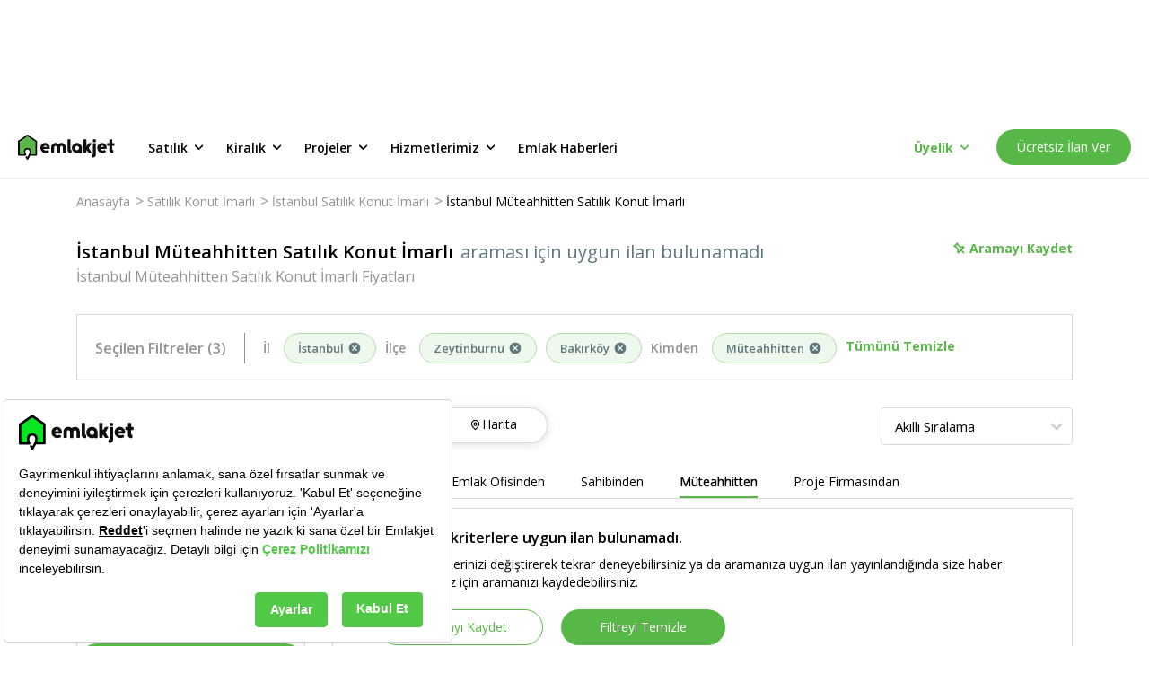

--- FILE ---
content_type: text/html; charset=utf-8
request_url: https://www.google.com/recaptcha/api2/aframe
body_size: 184
content:
<!DOCTYPE HTML><html><head><meta http-equiv="content-type" content="text/html; charset=UTF-8"></head><body><script nonce="2t5HPLVMh8SsBQw7iw0EQg">/** Anti-fraud and anti-abuse applications only. See google.com/recaptcha */ try{var clients={'sodar':'https://pagead2.googlesyndication.com/pagead/sodar?'};window.addEventListener("message",function(a){try{if(a.source===window.parent){var b=JSON.parse(a.data);var c=clients[b['id']];if(c){var d=document.createElement('img');d.src=c+b['params']+'&rc='+(localStorage.getItem("rc::a")?sessionStorage.getItem("rc::b"):"");window.document.body.appendChild(d);sessionStorage.setItem("rc::e",parseInt(sessionStorage.getItem("rc::e")||0)+1);localStorage.setItem("rc::h",'1769512194583');}}}catch(b){}});window.parent.postMessage("_grecaptcha_ready", "*");}catch(b){}</script></body></html>

--- FILE ---
content_type: application/javascript; charset=UTF-8
request_url: https://www.emlakjet.com/_next/static/chunks/332-540d6fe564c4ba6b.js
body_size: 10480
content:
(self.webpackChunk_N_E=self.webpackChunk_N_E||[]).push([[332],{39286:function(e,t,n){var r;"undefined"!=typeof self&&self,r=function(e,t){return function(){"use strict";var n,r,o,i,a,l,u,c,s={655:function(e,t,n){n.r(t),n.d(t,{__assign:function(){return i},__asyncDelegator:function(){return E},__asyncGenerator:function(){return w},__asyncValues:function(){return P},__await:function(){return b},__awaiter:function(){return s},__classPrivateFieldGet:function(){return A},__classPrivateFieldIn:function(){return k},__classPrivateFieldSet:function(){return S},__createBinding:function(){return f},__decorate:function(){return l},__exportStar:function(){return p},__extends:function(){return o},__generator:function(){return d},__importDefault:function(){return O},__importStar:function(){return C},__makeTemplateObject:function(){return T},__metadata:function(){return c},__param:function(){return u},__read:function(){return g},__rest:function(){return a},__spread:function(){return v},__spreadArray:function(){return m},__spreadArrays:function(){return y},__values:function(){return h}});var r=function(e,t){return(r=Object.setPrototypeOf||({__proto__:[]})instanceof Array&&function(e,t){e.__proto__=t}||function(e,t){for(var n in t)Object.prototype.hasOwnProperty.call(t,n)&&(e[n]=t[n])})(e,t)};function o(e,t){if("function"!=typeof t&&null!==t)throw TypeError("Class extends value "+String(t)+" is not a constructor or null");function n(){this.constructor=e}r(e,t),e.prototype=null===t?Object.create(t):(n.prototype=t.prototype,new n)}var i=function(){return(i=Object.assign||function(e){for(var t,n=1,r=arguments.length;n<r;n++)for(var o in t=arguments[n])Object.prototype.hasOwnProperty.call(t,o)&&(e[o]=t[o]);return e}).apply(this,arguments)};function a(e,t){var n={};for(var r in e)Object.prototype.hasOwnProperty.call(e,r)&&0>t.indexOf(r)&&(n[r]=e[r]);if(null!=e&&"function"==typeof Object.getOwnPropertySymbols){var o=0;for(r=Object.getOwnPropertySymbols(e);o<r.length;o++)0>t.indexOf(r[o])&&Object.prototype.propertyIsEnumerable.call(e,r[o])&&(n[r[o]]=e[r[o]])}return n}function l(e,t,n,r){var o,i=arguments.length,a=i<3?t:null===r?r=Object.getOwnPropertyDescriptor(t,n):r;if("object"==typeof Reflect&&"function"==typeof Reflect.decorate)a=Reflect.decorate(e,t,n,r);else for(var l=e.length-1;l>=0;l--)(o=e[l])&&(a=(i<3?o(a):i>3?o(t,n,a):o(t,n))||a);return i>3&&a&&Object.defineProperty(t,n,a),a}function u(e,t){return function(n,r){t(n,r,e)}}function c(e,t){if("object"==typeof Reflect&&"function"==typeof Reflect.metadata)return Reflect.metadata(e,t)}function s(e,t,n,r){return new(n||(n=Promise))(function(o,i){function a(e){try{u(r.next(e))}catch(e){i(e)}}function l(e){try{u(r.throw(e))}catch(e){i(e)}}function u(e){var t;e.done?o(e.value):((t=e.value)instanceof n?t:new n(function(e){e(t)})).then(a,l)}u((r=r.apply(e,t||[])).next())})}function d(e,t){var n,r,o,i,a={label:0,sent:function(){if(1&o[0])throw o[1];return o[1]},trys:[],ops:[]};return i={next:l(0),throw:l(1),return:l(2)},"function"==typeof Symbol&&(i[Symbol.iterator]=function(){return this}),i;function l(l){return function(u){return function(l){if(n)throw TypeError("Generator is already executing.");for(;i&&(i=0,l[0]&&(a=0)),a;)try{if(n=1,r&&(o=2&l[0]?r.return:l[0]?r.throw||((o=r.return)&&o.call(r),0):r.next)&&!(o=o.call(r,l[1])).done)return o;switch(r=0,o&&(l=[2&l[0],o.value]),l[0]){case 0:case 1:o=l;break;case 4:return a.label++,{value:l[1],done:!1};case 5:a.label++,r=l[1],l=[0];continue;case 7:l=a.ops.pop(),a.trys.pop();continue;default:if(!((o=(o=a.trys).length>0&&o[o.length-1])||6!==l[0]&&2!==l[0])){a=0;continue}if(3===l[0]&&(!o||l[1]>o[0]&&l[1]<o[3])){a.label=l[1];break}if(6===l[0]&&a.label<o[1]){a.label=o[1],o=l;break}if(o&&a.label<o[2]){a.label=o[2],a.ops.push(l);break}o[2]&&a.ops.pop(),a.trys.pop();continue}l=t.call(e,a)}catch(e){l=[6,e],r=0}finally{n=o=0}if(5&l[0])throw l[1];return{value:l[0]?l[1]:void 0,done:!0}}([l,u])}}}var f=Object.create?function(e,t,n,r){void 0===r&&(r=n);var o=Object.getOwnPropertyDescriptor(t,n);o&&!("get"in o?!t.__esModule:o.writable||o.configurable)||(o={enumerable:!0,get:function(){return t[n]}}),Object.defineProperty(e,r,o)}:function(e,t,n,r){void 0===r&&(r=n),e[r]=t[n]};function p(e,t){for(var n in e)"default"===n||Object.prototype.hasOwnProperty.call(t,n)||f(t,e,n)}function h(e){var t="function"==typeof Symbol&&Symbol.iterator,n=t&&e[t],r=0;if(n)return n.call(e);if(e&&"number"==typeof e.length)return{next:function(){return e&&r>=e.length&&(e=void 0),{value:e&&e[r++],done:!e}}};throw TypeError(t?"Object is not iterable.":"Symbol.iterator is not defined.")}function g(e,t){var n="function"==typeof Symbol&&e[Symbol.iterator];if(!n)return e;var r,o,i=n.call(e),a=[];try{for(;(void 0===t||t-- >0)&&!(r=i.next()).done;)a.push(r.value)}catch(e){o={error:e}}finally{try{r&&!r.done&&(n=i.return)&&n.call(i)}finally{if(o)throw o.error}}return a}function v(){for(var e=[],t=0;t<arguments.length;t++)e=e.concat(g(arguments[t]));return e}function y(){for(var e=0,t=0,n=arguments.length;t<n;t++)e+=arguments[t].length;var r=Array(e),o=0;for(t=0;t<n;t++)for(var i=arguments[t],a=0,l=i.length;a<l;a++,o++)r[o]=i[a];return r}function m(e,t,n){if(n||2==arguments.length)for(var r,o=0,i=t.length;o<i;o++)!r&&o in t||(r||(r=Array.prototype.slice.call(t,0,o)),r[o]=t[o]);return e.concat(r||Array.prototype.slice.call(t))}function b(e){return this instanceof b?(this.v=e,this):new b(e)}function w(e,t,n){if(!Symbol.asyncIterator)throw TypeError("Symbol.asyncIterator is not defined.");var r,o=n.apply(e,t||[]),i=[];return r={},a("next"),a("throw"),a("return"),r[Symbol.asyncIterator]=function(){return this},r;function a(e){o[e]&&(r[e]=function(t){return new Promise(function(n,r){i.push([e,t,n,r])>1||l(e,t)})})}function l(e,t){var n;try{(n=o[e](t)).value instanceof b?Promise.resolve(n.value.v).then(u,c):s(i[0][2],n)}catch(e){s(i[0][3],e)}}function u(e){l("next",e)}function c(e){l("throw",e)}function s(e,t){e(t),i.shift(),i.length&&l(i[0][0],i[0][1])}}function E(e){var t,n;return t={},r("next"),r("throw",function(e){throw e}),r("return"),t[Symbol.iterator]=function(){return this},t;function r(r,o){t[r]=e[r]?function(t){return(n=!n)?{value:b(e[r](t)),done:"return"===r}:o?o(t):t}:o}}function P(e){if(!Symbol.asyncIterator)throw TypeError("Symbol.asyncIterator is not defined.");var t,n=e[Symbol.asyncIterator];return n?n.call(e):(e=h(e),t={},r("next"),r("throw"),r("return"),t[Symbol.asyncIterator]=function(){return this},t);function r(n){t[n]=e[n]&&function(t){return new Promise(function(r,o){!function(e,t,n,r){Promise.resolve(r).then(function(t){e({value:t,done:n})},t)}(r,o,(t=e[n](t)).done,t.value)})}}}function T(e,t){return Object.defineProperty?Object.defineProperty(e,"raw",{value:t}):e.raw=t,e}var _=Object.create?function(e,t){Object.defineProperty(e,"default",{enumerable:!0,value:t})}:function(e,t){e.default=t};function C(e){if(e&&e.__esModule)return e;var t={};if(null!=e)for(var n in e)"default"!==n&&Object.prototype.hasOwnProperty.call(e,n)&&f(t,e,n);return _(t,e),t}function O(e){return e&&e.__esModule?e:{default:e}}function A(e,t,n,r){if("a"===n&&!r)throw TypeError("Private accessor was defined without a getter");if("function"==typeof t?e!==t||!r:!t.has(e))throw TypeError("Cannot read private member from an object whose class did not declare it");return"m"===n?r:"a"===n?r.call(e):r?r.value:t.get(e)}function S(e,t,n,r,o){if("m"===r)throw TypeError("Private method is not writable");if("a"===r&&!o)throw TypeError("Private accessor was defined without a setter");if("function"==typeof t?e!==t||!o:!t.has(e))throw TypeError("Cannot write private member to an object whose class did not declare it");return"a"===r?o.call(e,n):o?o.value=n:t.set(e,n),n}function k(e,t){if(null===t||"object"!=typeof t&&"function"!=typeof t)throw TypeError("Cannot use 'in' operator on non-object");return"function"==typeof e?t===e:e.has(t)}},156:function(t){t.exports=e},111:function(e){e.exports=t}},d={};function f(e){var t=d[e];if(void 0!==t)return t.exports;var n=d[e]={exports:{}};return s[e](n,n.exports,f),n.exports}f.d=function(e,t){for(var n in t)f.o(t,n)&&!f.o(e,n)&&Object.defineProperty(e,n,{enumerable:!0,get:t[n]})},f.o=function(e,t){return Object.prototype.hasOwnProperty.call(e,t)},f.r=function(e){"undefined"!=typeof Symbol&&Symbol.toStringTag&&Object.defineProperty(e,Symbol.toStringTag,{value:"Module"}),Object.defineProperty(e,"__esModule",{value:!0})};var p={};return Object.defineProperty(p,"__esModule",{value:!0}),p.useReactToPrint=p.PrintContextConsumer=void 0,n=f(655),r=f(156),o=f(111),i=Object.prototype.hasOwnProperty.call(r,"createContext"),a=Object.prototype.hasOwnProperty.call(r,"useMemo")&&Object.prototype.hasOwnProperty.call(r,"useCallback"),l=i?r.createContext({}):null,p.PrintContextConsumer=l?l.Consumer:function(){return null},u={copyStyles:!0,pageStyle:"\n        @page {\n            /* Remove browser default header (title) and footer (url) */\n            margin: 0;\n        }\n        @media print {\n            body {\n                /* Tell browsers to print background colors */\n                -webkit-print-color-adjust: exact; /* Chrome/Safari/Edge/Opera */\n                color-adjust: exact; /* Firefox */\n            }\n        }\n    ",removeAfterPrint:!1,suppressErrors:!1},c=function(e){function t(){var t=null!==e&&e.apply(this,arguments)||this;return t.startPrint=function(e){var n=t.props,r=n.onAfterPrint,o=n.onPrintError,i=n.print,a=n.documentTitle;setTimeout(function(){var n,l;if(e.contentWindow){if(e.contentWindow.focus(),i)i(e).then(t.handleRemoveIframe).catch(function(e){o?o("print",e):t.logMessages(["An error was thrown by the specified `print` function"])});else if(e.contentWindow.print){var u=null!==(l=null===(n=e.contentDocument)||void 0===n?void 0:n.title)&&void 0!==l?l:"",c=e.ownerDocument.title;a&&(e.ownerDocument.title=a,e.contentDocument&&(e.contentDocument.title=a)),e.contentWindow.print(),a&&(e.ownerDocument.title=c,e.contentDocument&&(e.contentDocument.title=u))}else t.logMessages(["Printing for this browser is not currently possible: the browser does not have a `print` method available for iframes."]);r&&r(),t.handleRemoveIframe()}else t.logMessages(["Printing failed because the `contentWindow` of the print iframe did not load. This is possibly an error with `react-to-print`. Please file an issue: https://github.com/gregnb/react-to-print/issues/"])},500)},t.triggerPrint=function(e){var n=t.props,r=n.onBeforePrint,o=n.onPrintError;if(r){var i=r();i&&"function"==typeof i.then?i.then(function(){t.startPrint(e)}).catch(function(e){o&&o("onBeforePrint",e)}):t.startPrint(e)}else t.startPrint(e)},t.handleClick=function(){var e=t.props,n=e.onBeforeGetContent,r=e.onPrintError;if(n){var o=n();o&&"function"==typeof o.then?o.then(t.handlePrint).catch(function(e){r&&r("onBeforeGetContent",e)}):t.handlePrint()}else t.handlePrint()},t.handlePrint=function(){var e=t.props,r=e.bodyClass,i=e.content,a=e.copyStyles,l=e.fonts,u=e.pageStyle,c=e.nonce,s=i();if(void 0!==s){if(null!==s){var d=document.createElement("iframe");d.width="".concat(document.documentElement.clientWidth,"px"),d.height="".concat(document.documentElement.clientHeight,"px"),d.style.position="absolute",d.style.top="-".concat(document.documentElement.clientHeight+100,"px"),d.style.left="-".concat(document.documentElement.clientWidth+100,"px"),d.id="printWindow",d.srcdoc="<!DOCTYPE html>";var f=(0,o.findDOMNode)(s);if(f){var p=f.cloneNode(!0),h=p instanceof Text,g=document.querySelectorAll("link[rel='stylesheet']"),v=h?[]:p.querySelectorAll("img"),y=h?[]:p.querySelectorAll("video"),m=l?l.length:0;t.numResourcesToLoad=g.length+v.length+y.length+m,t.resourcesLoaded=[],t.resourcesErrored=[];var b=function(e,r){t.resourcesLoaded.includes(e)?t.logMessages(["Tried to mark a resource that has already been handled",e],"debug"):(r?(t.logMessages(n.__spreadArray(['"react-to-print" was unable to load a resource but will continue attempting to print the page'],n.__read(r),!1)),t.resourcesErrored.push(e)):t.resourcesLoaded.push(e),t.resourcesLoaded.length+t.resourcesErrored.length===t.numResourcesToLoad&&t.triggerPrint(d))};d.onload=function(){d.onload=null;var e,o,i,s,g=d.contentDocument||(null===(o=d.contentWindow)||void 0===o?void 0:o.document);if(g){g.body.appendChild(p),l&&((null===(i=d.contentDocument)||void 0===i?void 0:i.fonts)&&(null===(s=d.contentWindow)||void 0===s?void 0:s.FontFace)?l.forEach(function(e){var t=new FontFace(e.family,e.source);d.contentDocument.fonts.add(t),t.loaded.then(function(){b(t)}).catch(function(e){b(t,["Failed loading the font:",t,"Load error:",e])})}):(l.forEach(function(e){return b(e)}),t.logMessages(['"react-to-print" is not able to load custom fonts because the browser does not support the FontFace API but will continue attempting to print the page'])));var m="function"==typeof u?u():u;if("string"!=typeof m)t.logMessages(['"react-to-print" expected a "string" from `pageStyle` but received "'.concat(typeof m,'". Styles from `pageStyle` will not be applied.')]);else{var w=g.createElement("style");c&&(w.setAttribute("nonce",c),g.head.setAttribute("nonce",c)),w.appendChild(g.createTextNode(m)),g.head.appendChild(w)}if(r&&(e=g.body.classList).add.apply(e,n.__spreadArray([],n.__read(r.split(" ")),!1)),!h){for(var E=h?[]:f.querySelectorAll("canvas"),P=g.querySelectorAll("canvas"),T=0;T<E.length;++T){var _=E[T],C=P[T].getContext("2d");C&&C.drawImage(_,0,0)}for(T=0;T<v.length;T++)(function(e){var t=v[e],n=t.getAttribute("src");if(n){var r=new Image;r.onload=function(){return b(t)},r.onerror=function(e,n,r,o,i){return b(t,["Error loading <img>",t,"Error",i])},r.src=n}else b(t,['Found an <img> tag with an empty "src" attribute. This prevents pre-loading it. The <img> is:',t])})(T);for(T=0;T<y.length;T++)(function(e){var t=y[e];t.preload="auto";var n=t.getAttribute("poster");if(n){var r=new Image;r.onload=function(){return b(t)},r.onerror=function(e,r,o,i,a){return b(t,["Error loading video poster",n,"for video",t,"Error:",a])},r.src=n}else t.readyState>=2?b(t):(t.onloadeddata=function(){return b(t)},t.onerror=function(e,n,r,o,i){return b(t,["Error loading video",t,"Error",i])},t.onstalled=function(){return b(t,["Loading video stalled, skipping",t])})})(T);var O="input",A=f.querySelectorAll(O),S=g.querySelectorAll(O);for(T=0;T<A.length;T++)S[T].value=A[T].value;var k="input[type=checkbox],input[type=radio]",R=f.querySelectorAll(k),x=g.querySelectorAll(k);for(T=0;T<R.length;T++)x[T].checked=R[T].checked;var D="select",M=f.querySelectorAll(D),j=g.querySelectorAll(D);for(T=0;T<M.length;T++)j[T].value=M[T].value}if(a)for(var F=document.querySelectorAll("style, link[rel='stylesheet']"),I=(T=0,F.length);T<I;++T)(function(e,n){var r=F[e];if("style"===r.tagName.toLowerCase()){var o=g.createElement(r.tagName),i=r.sheet;if(i){var a="";try{for(var l=i.cssRules.length,u=0;u<l;++u)"string"==typeof i.cssRules[u].cssText&&(a+="".concat(i.cssRules[u].cssText,"\r\n"))}catch(e){t.logMessages(["A stylesheet could not be accessed. This is likely due to the stylesheet having cross-origin imports, and many browsers block script access to cross-origin stylesheets. See https://github.com/gregnb/react-to-print/issues/429 for details. You may be able to load the sheet by both marking the stylesheet with the cross `crossorigin` attribute, and setting the `Access-Control-Allow-Origin` header on the server serving the stylesheet. Alternatively, host the stylesheet on your domain to avoid this issue entirely.",r],"warning")}o.setAttribute("id","react-to-print-".concat(e)),c&&o.setAttribute("nonce",c),o.appendChild(g.createTextNode(a)),g.head.appendChild(o)}}else if(r.getAttribute("href")){if(r.hasAttribute("disabled"))t.logMessages(["`react-to-print` encountered a <link> tag with a `disabled` attribute and will ignore it. Note that the `disabled` attribute is deprecated, and some browsers ignore it. You should stop using it. https://developer.mozilla.org/en-US/docs/Web/HTML/Element/link#attr-disabled. The <link> is:",r],"warning"),b(r);else{for(var s=g.createElement(r.tagName),d=(u=0,r.attributes.length);u<d;++u){var f=r.attributes[u];f&&s.setAttribute(f.nodeName,f.nodeValue||"")}s.onload=function(){return b(s)},s.onerror=function(e,t,n,r,o){return b(s,["Failed to load",s,"Error:",o])},c&&s.setAttribute("nonce",c),g.head.appendChild(s)}}else t.logMessages(["`react-to-print` encountered a <link> tag with an empty `href` attribute. In addition to being invalid HTML, this can cause problems in many browsers, and so the <link> was not loaded. The <link> is:",r],"warning"),b(r)})(T)}0!==t.numResourcesToLoad&&a||t.triggerPrint(d)},t.handleRemoveIframe(!0),document.body.appendChild(d)}else t.logMessages(['"react-to-print" could not locate the DOM node corresponding with the `content` prop'])}else t.logMessages(['There is nothing to print because the "content" prop returned "null". Please ensure "content" is renderable before allowing "react-to-print" to be called.'])}else t.logMessages(["To print a functional component ensure it is wrapped with `React.forwardRef`, and ensure the forwarded ref is used. See the README for an example: https://github.com/gregnb/react-to-print#examples"])},t.handleRemoveIframe=function(e){var n=t.props.removeAfterPrint;if(e||n){var r=document.getElementById("printWindow");r&&document.body.removeChild(r)}},t.logMessages=function(e,n){void 0===n&&(n="error"),t.props.suppressErrors||("error"===n?console.error(e):"warning"===n?console.warn(e):"debug"===n&&console.debug(e))},t}return n.__extends(t,e),t.prototype.render=function(){var e=this.props,t=e.children,n=e.trigger;if(n)return r.cloneElement(n(),{onClick:this.handleClick});if(!l)return this.logMessages(['"react-to-print" requires React ^16.3.0 to be able to use "PrintContext"']),null;var o={handlePrint:this.handleClick};return r.createElement(l.Provider,{value:o},t)},t.defaultProps=u,t}(r.Component),p.default=c,p.useReactToPrint=function(e){if(!a)return e.suppressErrors||console.error('"react-to-print" requires React ^16.8.0 to be able to use "useReactToPrint"'),function(){throw Error('"react-to-print" requires React ^16.8.0 to be able to use "useReactToPrint"')};var t=r.useMemo(function(){return new c(n.__assign(n.__assign({},u),e))},[e]);return r.useCallback(function(){return t.handleClick()},[t])},p}()},e.exports=r(n(2265),n(54887))},80688:function(e,t,n){"use strict";let r,o,i,a,l;n.d(t,{V:function(){return el}});var u=n(2265),c=n(24536),s=n(27847),d=n(93689),f=n(37388),p=n(47634),h=n(17684),g=n(72238),v=n(38198),y=n(37105),m=n(13323),b=n(31948),w=((r=w||{})[r.Forwards=0]="Forwards",r[r.Backwards=1]="Backwards",r),E=n(64518);function P(){let e=(0,u.useRef)(!1);return(0,E.e)(()=>(e.current=!0,()=>{e.current=!1}),[]),e}var T=n(40293);function _(){for(var e=arguments.length,t=Array(e),n=0;n<e;n++)t[n]=arguments[n];return(0,u.useMemo)(()=>(0,T.r)(...t),[...t])}function C(e,t,n,r){let o=(0,b.E)(n);(0,u.useEffect)(()=>{function n(e){o.current(e)}return(e=null!=e?e:window).addEventListener(t,n,r),()=>e.removeEventListener(t,n,r)},[e,t,r])}var O=n(96822);function A(e,t){let n=(0,u.useRef)([]),r=(0,m.z)(e);(0,u.useEffect)(()=>{let e=[...n.current];for(let[o,i]of t.entries())if(n.current[o]!==i){let o=r(t,e);return n.current=t,o}},[r,...t])}var S=n(90945),k=((o=k||{})[o.None=1]="None",o[o.InitialFocus=2]="InitialFocus",o[o.TabLock=4]="TabLock",o[o.FocusLock=8]="FocusLock",o[o.RestoreFocus=16]="RestoreFocus",o[o.All=30]="All",o);let R=Object.assign((0,s.yV)(function(e,t){var n,r;let o,i,a=(0,u.useRef)(null),l=(0,d.T)(a,t),{initialFocus:f,containers:p,features:h=30,...E}=e;(0,g.H)()||(h=1);let T=_(a);!function(e,t){let{ownerDocument:n}=e,r=(0,u.useRef)(null);C(null==n?void 0:n.defaultView,"focusout",e=>{!t||r.current||(r.current=e.target)},!0),A(()=>{t||((null==n?void 0:n.activeElement)===(null==n?void 0:n.body)&&(0,y.C5)(r.current),r.current=null)},[t]);let o=(0,u.useRef)(!1);(0,u.useEffect)(()=>(o.current=!1,()=>{o.current=!0,(0,O.Y)(()=>{o.current&&((0,y.C5)(r.current),r.current=null)})}),[])}({ownerDocument:T},!!(16&h));let k=function(e,t){let{ownerDocument:n,container:r,initialFocus:o}=e,i=(0,u.useRef)(null),a=P();return A(()=>{if(!t)return;let e=r.current;e&&(0,O.Y)(()=>{if(!a.current)return;let t=null==n?void 0:n.activeElement;if(null!=o&&o.current){if((null==o?void 0:o.current)===t){i.current=t;return}}else if(e.contains(t)){i.current=t;return}null!=o&&o.current?(0,y.C5)(o.current):(0,y.jA)(e,y.TO.First)===y.fE.Error&&console.warn("There are no focusable elements inside the <FocusTrap />"),i.current=null==n?void 0:n.activeElement})},[t]),i}({ownerDocument:T,container:a,initialFocus:f},!!(2&h));!function(e,t){let{ownerDocument:n,container:r,containers:o,previousActiveElement:i}=e,a=P();C(null==n?void 0:n.defaultView,"focus",e=>{if(!t||!a.current)return;let n=new Set(null==o?void 0:o.current);n.add(r);let l=i.current;if(!l)return;let u=e.target;u&&u instanceof HTMLElement?x(n,u)?(i.current=u,(0,y.C5)(u)):(e.preventDefault(),e.stopPropagation(),(0,y.C5)(l)):(0,y.C5)(i.current)},!0)}({ownerDocument:T,container:a,containers:p,previousActiveElement:k},!!(8&h));let R=(o=(0,u.useRef)(0),n="keydown",r=e=>{"Tab"===e.key&&(o.current=e.shiftKey?1:0)},i=(0,b.E)(r),(0,u.useEffect)(()=>{function e(e){i.current(e)}return window.addEventListener(n,e,!0),()=>window.removeEventListener(n,e,!0)},[n,!0]),o),D=(0,m.z)(e=>{let t=a.current;t&&(0,c.E)(R.current,{[w.Forwards]:()=>(0,y.jA)(t,y.TO.First,{skipElements:[e.relatedTarget]}),[w.Backwards]:()=>(0,y.jA)(t,y.TO.Last,{skipElements:[e.relatedTarget]})})}),M=(0,S.G)(),j=(0,u.useRef)(!1);return u.createElement(u.Fragment,null,!!(4&h)&&u.createElement(v._,{as:"button",type:"button","data-headlessui-focus-guard":!0,onFocus:D,features:v.A.Focusable}),(0,s.sY)({ourProps:{ref:l,onKeyDown(e){"Tab"==e.key&&(j.current=!0,M.requestAnimationFrame(()=>{j.current=!1}))},onBlur(e){let t=new Set(null==p?void 0:p.current);t.add(a);let n=e.relatedTarget;!n||"true"!==n.dataset.headlessuiFocusGuard&&(x(t,n)||(j.current?(0,y.jA)(a.current,(0,c.E)(R.current,{[w.Forwards]:()=>y.TO.Next,[w.Backwards]:()=>y.TO.Previous})|y.TO.WrapAround,{relativeTo:e.target}):e.target instanceof HTMLElement&&(0,y.C5)(e.target)))}},theirProps:E,defaultTag:"div",name:"FocusTrap"}),!!(4&h)&&u.createElement(v._,{as:"button",type:"button","data-headlessui-focus-guard":!0,onFocus:D,features:v.A.Focusable}))}),{features:k});function x(e,t){var n;for(let r of e)if(null!=(n=r.current)&&n.contains(t))return!0;return!1}let D=new Set,M=new Map;function j(e){e.setAttribute("aria-hidden","true"),e.inert=!0}function F(e){let t=M.get(e);t&&(null===t["aria-hidden"]?e.removeAttribute("aria-hidden"):e.setAttribute("aria-hidden",t["aria-hidden"]),e.inert=t.inert)}var I=n(54887);let L=(0,u.createContext)(!1);function Y(e){return u.createElement(L.Provider,{value:e.force},e.children)}var q=n(71166);let N=u.Fragment,V=(0,s.yV)(function(e,t){let n=(0,u.useRef)(null),r=(0,d.T)((0,d.h)(e=>{n.current=e}),t),o=_(n),i=function(e){let t=(0,u.useContext)(L),n=(0,u.useContext)(B),r=_(e),[o,i]=(0,u.useState)(()=>{if(!t&&null!==n||q.s)return null;let e=null==r?void 0:r.getElementById("headlessui-portal-root");if(e)return e;if(null===r)return null;let o=r.createElement("div");return o.setAttribute("id","headlessui-portal-root"),r.body.appendChild(o)});return(0,u.useEffect)(()=>{null!==o&&(null!=r&&r.body.contains(o)||null==r||r.body.appendChild(o))},[o,r]),(0,u.useEffect)(()=>{t||null!==n&&i(n.current)},[n,i,t]),o}(n),[a]=(0,u.useState)(()=>{var e;return q.s?null:null!=(e=null==o?void 0:o.createElement("div"))?e:null}),l=(0,g.H)(),c=(0,u.useRef)(!1);return(0,E.e)(()=>{if(c.current=!1,!(!i||!a))return i.contains(a)||(a.setAttribute("data-headlessui-portal",""),i.appendChild(a)),()=>{c.current=!0,(0,O.Y)(()=>{var e;c.current&&i&&a&&(i.removeChild(a),i.childNodes.length<=0&&(null==(e=i.parentElement)||e.removeChild(i)))})}},[i,a]),l&&i&&a?(0,I.createPortal)((0,s.sY)({ourProps:{ref:r},theirProps:e,defaultTag:N,name:"Portal"}),a):null}),W=u.Fragment,B=(0,u.createContext)(null),H=Object.assign(V,{Group:(0,s.yV)(function(e,t){let{target:n,...r}=e,o={ref:(0,d.T)(t)};return u.createElement(B.Provider,{value:n},(0,s.sY)({ourProps:o,theirProps:r,defaultTag:W,name:"Popover.Group"}))})});var z=n(33577),G=n(37863);let U=(0,u.createContext)(()=>{});U.displayName="StackContext";var K=((i=K||{})[i.Add=0]="Add",i[i.Remove=1]="Remove",i);function Z(e){let{children:t,onUpdate:n,type:r,element:o,enabled:i}=e,a=(0,u.useContext)(U),l=(0,m.z)(function(){for(var e=arguments.length,t=Array(e),r=0;r<e;r++)t[r]=arguments[r];null==n||n(...t),a(...t)});return(0,E.e)(()=>{let e=void 0===i||!0===i;return e&&l(0,r,o),()=>{e&&l(1,r,o)}},[l,r,o,i]),u.createElement(U.Provider,{value:l},t)}var J=n(32539),Q=n(16015),X=((a=X||{})[a.Open=0]="Open",a[a.Closed=1]="Closed",a),$=((l=$||{})[l.SetTitleId=0]="SetTitleId",l);let ee={0:(e,t)=>e.titleId===t.id?e:{...e,titleId:t.id}},et=(0,u.createContext)(null);function en(e){let t=(0,u.useContext)(et);if(null===t){let t=Error("<".concat(e," /> is missing a parent <Dialog /> component."));throw Error.captureStackTrace&&Error.captureStackTrace(t,en),t}return t}function er(e,t){return(0,c.E)(t.type,ee,e,t)}et.displayName="DialogContext";let eo=s.AN.RenderStrategy|s.AN.Static,ei=(0,s.yV)(function(e,t){let n=(0,h.M)(),{id:r="headlessui-dialog-".concat(n),open:o,onClose:i,initialFocus:a,__demoMode:l=!1,...p}=e,[y,b]=(0,u.useState)(0),w=(0,G.oJ)();void 0===o&&null!==w&&(o=(0,c.E)(w,{[G.ZM.Open]:!0,[G.ZM.Closed]:!1}));let P=(0,u.useRef)(new Set),O=(0,u.useRef)(null),A=(0,d.T)(O,t),S=(0,u.useRef)(null),k=_(O),x=e.hasOwnProperty("open")||null!==w,I=e.hasOwnProperty("onClose");if(!x&&!I)throw Error("You have to provide an `open` and an `onClose` prop to the `Dialog` component.");if(!x)throw Error("You provided an `onClose` prop to the `Dialog`, but forgot an `open` prop.");if(!I)throw Error("You provided an `open` prop to the `Dialog`, but forgot an `onClose` prop.");if("boolean"!=typeof o)throw Error("You provided an `open` prop to the `Dialog`, but the value is not a boolean. Received: ".concat(o));if("function"!=typeof i)throw Error("You provided an `onClose` prop to the `Dialog`, but the value is not a function. Received: ".concat(i));let L=o?0:1,[q,N]=(0,u.useReducer)(er,{titleId:null,descriptionId:null,panelRef:(0,u.createRef)()}),V=(0,m.z)(()=>i(!1)),W=(0,m.z)(e=>N({type:0,id:e})),B=!!(0,g.H)()&&!l&&0===L,U=y>1,X=null!==(0,u.useContext)(et);!function(e){let t=!(arguments.length>1)||void 0===arguments[1]||arguments[1];(0,E.e)(()=>{if(!t||!e.current)return;let n=e.current,r=(0,T.r)(n);if(r){for(let e of(D.add(n),M.keys()))e.contains(n)&&(F(e),M.delete(e));return r.querySelectorAll("body > *").forEach(e=>{if(e instanceof HTMLElement){for(let t of D)if(e.contains(t))return;1===D.size&&(M.set(e,{"aria-hidden":e.getAttribute("aria-hidden"),inert:e.inert}),j(e))}}),()=>{if(D.delete(n),D.size>0)r.querySelectorAll("body > *").forEach(e=>{if(e instanceof HTMLElement&&!M.has(e)){for(let t of D)if(e.contains(t))return;M.set(e,{"aria-hidden":e.getAttribute("aria-hidden"),inert:e.inert}),j(e)}});else for(let e of M.keys())F(e),M.delete(e)}}},[t])}(O,!!U&&B);let $=(0,m.z)(()=>{var e,t;return[...Array.from(null!=(e=null==k?void 0:k.querySelectorAll("body > *, [data-headlessui-portal]"))?e:[]).filter(e=>!(!(e instanceof HTMLElement)||e.contains(S.current)||q.panelRef.current&&e.contains(q.panelRef.current))),null!=(t=q.panelRef.current)?t:O.current]});(0,J.O)(()=>$(),V,B&&!U),C(null==k?void 0:k.defaultView,"keydown",e=>{e.defaultPrevented||e.key===f.R.Escape&&0===L&&(U||(e.preventDefault(),e.stopPropagation(),V()))}),function(e,t){let n=arguments.length>2&&void 0!==arguments[2]?arguments[2]:()=>[document.body];(0,u.useEffect)(()=>{var r;if(!t||!e)return;let o=(0,Q.k)(),i=window.pageYOffset;function a(e,t,n){let r=e.style.getPropertyValue(t);return Object.assign(e.style,{[t]:n}),o.add(()=>{Object.assign(e.style,{[t]:r})})}let l=e.documentElement,u=(null!=(r=e.defaultView)?r:window).innerWidth-l.clientWidth;if(a(l,"overflow","hidden"),u>0){let e=l.clientWidth-l.offsetWidth;a(l,"paddingRight","".concat(u-e,"px"))}if(/iPhone/gi.test(window.navigator.platform)||/Mac/gi.test(window.navigator.platform)&&window.navigator.maxTouchPoints>0){a(e.body,"marginTop","-".concat(i,"px")),window.scrollTo(0,0);let t=null;o.addEventListener(e,"click",r=>{if(r.target instanceof HTMLElement)try{let o=r.target.closest("a");if(!o)return;let{hash:i}=new URL(o.href),a=e.querySelector(i);a&&!n().some(e=>e.contains(a))&&(t=a)}catch(e){}},!0),o.addEventListener(e,"touchmove",e=>{e.target instanceof HTMLElement&&!n().some(t=>t.contains(e.target))&&e.preventDefault()},{passive:!1}),o.add(()=>{window.scrollTo(0,window.pageYOffset+i),t&&t.isConnected&&(t.scrollIntoView({block:"nearest"}),t=null)})}return o.dispose},[e,t])}(k,0===L&&!X,$),(0,u.useEffect)(()=>{if(0!==L||!O.current)return;let e=new IntersectionObserver(e=>{for(let t of e)0===t.boundingClientRect.x&&0===t.boundingClientRect.y&&0===t.boundingClientRect.width&&0===t.boundingClientRect.height&&V()});return e.observe(O.current),()=>e.disconnect()},[L,O,V]);let[ee,en]=(0,z.f)(),ei=(0,u.useMemo)(()=>[{dialogState:L,close:V,setTitleId:W},q],[L,q,V,W]),ea=(0,u.useMemo)(()=>({open:0===L}),[L]),el={ref:A,id:r,role:"dialog","aria-modal":0===L||void 0,"aria-labelledby":q.titleId,"aria-describedby":ee};return u.createElement(Z,{type:"Dialog",enabled:0===L,element:O,onUpdate:(0,m.z)((e,t,n)=>{"Dialog"===t&&(0,c.E)(e,{[K.Add](){P.current.add(n),b(e=>e+1)},[K.Remove](){P.current.add(n),b(e=>e-1)}})})},u.createElement(Y,{force:!0},u.createElement(H,null,u.createElement(et.Provider,{value:ei},u.createElement(H.Group,{target:O},u.createElement(Y,{force:!1},u.createElement(en,{slot:ea,name:"Dialog.Description"},u.createElement(R,{initialFocus:a,containers:P,features:B?(0,c.E)(U?"parent":"leaf",{parent:R.features.RestoreFocus,leaf:R.features.All&~R.features.FocusLock}):R.features.None},(0,s.sY)({ourProps:el,theirProps:p,slot:ea,defaultTag:"div",features:eo,visible:0===L,name:"Dialog"})))))))),u.createElement(v._,{features:v.A.Hidden,ref:S}))}),ea=(0,s.yV)(function(e,t){let n=(0,h.M)(),{id:r="headlessui-dialog-overlay-".concat(n),...o}=e,[{dialogState:i,close:a}]=en("Dialog.Overlay"),l=(0,d.T)(t),c=(0,m.z)(e=>{if(e.target===e.currentTarget){if((0,p.P)(e.currentTarget))return e.preventDefault();e.preventDefault(),e.stopPropagation(),a()}}),f=(0,u.useMemo)(()=>({open:0===i}),[i]);return(0,s.sY)({ourProps:{ref:l,id:r,"aria-hidden":!0,onClick:c},theirProps:o,slot:f,defaultTag:"div",name:"Dialog.Overlay"})}),el=Object.assign(ei,{Backdrop:(0,s.yV)(function(e,t){let n=(0,h.M)(),{id:r="headlessui-dialog-backdrop-".concat(n),...o}=e,[{dialogState:i},a]=en("Dialog.Backdrop"),l=(0,d.T)(t);(0,u.useEffect)(()=>{if(null===a.panelRef.current)throw Error("A <Dialog.Backdrop /> component is being used, but a <Dialog.Panel /> component is missing.")},[a.panelRef]);let c=(0,u.useMemo)(()=>({open:0===i}),[i]);return u.createElement(Y,{force:!0},u.createElement(H,null,(0,s.sY)({ourProps:{ref:l,id:r,"aria-hidden":!0},theirProps:o,slot:c,defaultTag:"div",name:"Dialog.Backdrop"})))}),Panel:(0,s.yV)(function(e,t){let n=(0,h.M)(),{id:r="headlessui-dialog-panel-".concat(n),...o}=e,[{dialogState:i},a]=en("Dialog.Panel"),l=(0,d.T)(t,a.panelRef),c=(0,u.useMemo)(()=>({open:0===i}),[i]),f=(0,m.z)(e=>{e.stopPropagation()});return(0,s.sY)({ourProps:{ref:l,id:r,onClick:f},theirProps:o,slot:c,defaultTag:"div",name:"Dialog.Panel"})}),Overlay:ea,Title:(0,s.yV)(function(e,t){let n=(0,h.M)(),{id:r="headlessui-dialog-title-".concat(n),...o}=e,[{dialogState:i,setTitleId:a}]=en("Dialog.Title"),l=(0,d.T)(t);(0,u.useEffect)(()=>(a(r),()=>a(null)),[r,a]);let c=(0,u.useMemo)(()=>({open:0===i}),[i]);return(0,s.sY)({ourProps:{ref:l,id:r},theirProps:o,slot:c,defaultTag:"h2",name:"Dialog.Title"})}),Description:z.d})}}]);

--- FILE ---
content_type: text/javascript; charset=utf-8
request_url: https://bundles.efilli.com/emlakjet.com.prod.js
body_size: 64338
content:
/**
 * Efilli SDK
 * Efilli Team | Halil Öncen <halil@efilli.com>
 * Efilli (c) All Rights Reserved 2020
 * https://efilli.com
 * 
 * emlakjet.com
 * 2025-10-02T07:07:19.038Z
 * 
 * NNNNNNNNNNNM$$VIIIIIIIIIIIFV$$MNNNNNNNNNNN
 * NNNNNNNNM$FIIV$$MMNNNNNNMM$$VIIF$MNNNNNNNN
 * NNNNNN$FIF$MNNNNNNNNNNNNNNNNNNM$FIF$NNNNNN
 * NNNN$FIVMNNNNNNNNNNNNNNNNNNNNNNNNMVIF$NNNN
 * NNMVIFMNNNNNNNM$$VFIIIIFV$$MNNNNNNNMFIVMNN
 * NMV*VMNNNNNNMVI************IV$NNNNNNM$*VMN
 * NV*$NNNNNNMV******************VMNNNNNN$*VN
 * $*VNNNNNN$I******************I$MNNNNNNNV*$
 * IIMNNNNNMI*****************I$MNNNNNNNNNMII
 * *FNNNNNNV****************I$MNNMMMMNNNNNNF*
 * *VNNNNNNV**************I$MN$II***VNNNNNNV*
 * *FNNNNNNV************F$NNNMF*****VNNNNNNF*
 * IIMNNNNNMI*********I$NNNNMF*****IMNNNNNMII
 * $*VNNNNNN$I*******I$$$$VF******I$NNNNNNV*$
 * MV*$NNNNNNMV******************VMNNNNNN$*VN
 * NMV*VMNNNNNNMVI************IVMNNNNNNMV*VMN
 * NNNVIMNVVMNNNNM$$VFIIIIFV$$MNNNNNNNMFIVMNN
 * NNNNNM*..:*VMNNNNNNNNNNNNNNNNNNNNMVIF$NNNN
 * NNNNM*.....*MNNNNNNNNNNNNNNNNNM$FIF$NNNNNN
 * NNNNN$F*::*IIV$$MMNNNNNNMM$$VIIF$MNNNNNNNN
 * NNNNNNNN$$NM$$VFIIIIIIIIIIFV$$MNNNNNNNNNNN
 */
(function(){window.efilliPreview=false;window.efilliBundleCompileDate="2025-10-02T07:07:19.038Z";window.efilliSdkConfig = {"autoRender":true,"domain":"emlakjet.com","languages":[{"id":"a056cdf8-8fc4-45c9-992e-d5a3c202c823","active":true,"name":"Türkçe","description":"","matchCode":{"name":"","description":"","js":"","ts":""},"domTargetSelector":"body","globalCode":{"name":"","description":"","js":"","ts":""},"globalCss":"","root":{"id":"2369974e-5aa3-4355-84de-cb72d0cf6fd9","tag":"div","name":"Root","description":"","active":true,"props":{"class":"[font-family:_Roboto,sans-serif] text-12px md:text-14px root","show-banner":""},"events":[{"name":"","description":"","eventName":"efl-component-mounted","options":{},"code":{"name":"","description":"","js":"var path = window.location.pathname;\nvar urlParams = new URLSearchParams(window.location.search);\nvar isNative = urlParams.get(\"nativeapp\") === \"true\";\nif (path.includes(\"?nativeapp=true\") || isNative) {\n    window.efilliSdk.destroy();\n}\n// addEventListener(\"DOMContentLoaded\", () => {\nsetTimeout(function () {\n    var editParametres = document.querySelectorAll('.efl-edit');\n    editParametres.forEach(function (editParametre) {\n        editParametre.addEventListener(\"click\", function () {\n            var _a;\n            (_a = $$efl.components['87c12955-d8d6-48fc-9c04-51111ebb3cb7']) === null || _a === void 0 ? void 0 : _a.click();\n        });\n    });\n}, 2000);\n// })\n","ts":""}}],"content":"","children":[{"id":"31799e81-7a3e-4702-8a8a-48792883aa14","tag":"div","name":"Edit Consent Float Button","description":"","active":false,"props":{"class":"w-48px h-48px rounded-16px shadow [background:linear-gradient(52deg,#DFE2FF_0%,#FFF_57.35%,#FFF_100%)] cursor-pointer fixed left-4 bottom-4 animate-bounce-in hidden z-2147483647 [.root[efl-consent-saved]_&]:block!"},"events":[{"name":"","description":"","eventName":"click","options":{},"code":{"name":"","description":"","js":"var popupEl = $$efl.components['eedd10f0-527e-470f-8563-227ce98d1787'];\npopupEl === null || popupEl === void 0 ? void 0 : popupEl.removeAttribute('hidden');\n","ts":""}}],"children":[{"id":"d0fccea8-01a7-4d9e-ae8b-890a6308f2c6","tag":"img","name":"Icon","description":"","active":false,"props":{"class":"","src":"data:image/svg+xml,%3Csvg xmlns='http://www.w3.org/2000/svg' viewBox='0 0 127.79 127.79'%3E%3Cdefs%3E%3Cstyle%3E .efl--core %7B fill: %232f33b0; animation: fadeAnim 2s infinite alternate-reverse ease; transform-origin: center; %7D .efl--circle %7B fill: %232f33b0; animation: rotateAnim 6s infinite linear; transform-origin: center; %7D .efl--rect %7B fill: %23ff6364; animation: rotateAnim 6s infinite linear; transform-origin: 50%25; %7D @keyframes rotateAnim %7B from %7B transform: rotate(0deg); %7D to %7B transform: rotate(360deg); %7D %7D @keyframes fadeAnim %7B from %7B opacity: .75; transform: scale(.97); %7D to %7B opacity: 1; transform: scale(1.03); %7D %7D %3C/style%3E%3C/defs%3E%3Cg%3E%3Cg style='transform: scale(.7) translate(20%25, 20%25)'%3E%3Cpath class='efl--core' d='M36.87,36.88A38.2,38.2,0,0,0,89.08,92.6h0l.06-.06c.33-.29.65-.59,1-.89l.48-.46.31-.29.29-.31c.46-.47.91-1,1.35-1.45l.33-.37c.5-.59,1-1.19,1.45-1.8l.5-.69c.31-.42.6-.84.89-1.28.18-.26.36-.52.53-.79.36-.58.71-1.17,1-1.77.2-.36.39-.73.58-1.1l.27-.52.15-.33c.28-.59.55-1.18.81-1.79l.33-.82c.21-.53.41-1.07.59-1.61.13-.38.26-.77.38-1.16s.26-.85.37-1.29.27-1,.38-1.54c0-.16.09-.32.13-.48h0a38.12,38.12,0,0,0,.58-12.39L84.49,62a20.47,20.47,0,0,1-.5,6.85c-.06.24-.13.48-.2.72s-.14.5-.22.75-.1.27-.14.41c-.12.34-.24.67-.38,1a1.67,1.67,0,0,1-.08.2c-.16.38-.33.76-.52,1.14l-.09.18a23.09,23.09,0,0,1-1.46,2.46l-.37.51c-.11.16-.23.31-.35.46s-.33.42-.51.62a3.65, 3.65,0,0,1-.31.36c-.22.25-.44.49-.68.73a2.39,2.39,0,0,1-.22.23c-.33.33-.67.64-1,1l-.27.22A20.67,20.67,0,0,1,56.1,83.07l-1.49-.6L95,42.11a29.61,29.61,0,0,0-4.07-5.23A38.24,38.24,0,0,0,36.87,36.88Z'/%3E%3Cpath class='efl--circle' d='M63.89,0A63.84,63.84,0,0,0,13.7,103.36l3-4.35A58.93,58.93,0,1,1,32,113.34l-3.18,3.91A63.88,63.88,0,1,0,63.89,0Z'/%3E%3Crect class='efl--rect' x='17.84' y='103.59' width='16.17' height='16.17' transform='translate(67.55 4.85) rotate(34.36)'/%3E%3C/g%3E%3C/g%3E%3C/svg%3E"},"events":[],"children":[],"content":"","css":"","customStyles":[]}],"content":"","css":"","customStyles":[]},{"id":"5130cb90-cdde-4180-a02e-16d57d8bde55","tag":"div","name":"Banner","description":"","active":true,"props":{"class":"fixed border-1px md:w-500px border-solid border-gray-300 z-2147483647 rounded grid grid-cols-[1fr] left-4px right-4px bottom-4px p-16px gap-8px md:grid-cols-[1fr_auto_auto_auto] md:gap-16px animate-slide-in-up animate-duration-250 bg-white [.root[efl-consent-saved]_&]:hidden!"},"events":[],"children":[{"id":"589c817a-e1a2-4279-8337-0f916990dc24","tag":"img","name":"Logo","description":"","active":true,"props":{"src":"https://www.emlakjet.com/static/img/logo.svg","class":"w-auto col-span-full h-40px","alt":"emlakjet logo"},"events":[],"children":[],"content":"","css":"","customStyles":[]},{"id":"c098e3ef-070d-4df6-a88a-69e8aff64c87","tag":"div","name":"Title","description":"","active":true,"props":{"class":"col-span-full"},"events":[],"children":[{"id":"455f7407-4654-4c72-b265-af3abeec77da","tag":"span","name":"title-1","description":"","active":true,"props":{},"events":[],"children":[],"content":"Gayrimenkul ihtiyaçlarını anlamak, sana özel fırsatlar sunmak ve\ndeneyimini iyileştirmek için çerezleri kullanıyoruz. 'Kabul Et'\nseçeneğine tıklayarak çerezleri onaylayabilir, çerez ayarları için\n'Ayarlar'a tıklayabilirsin.  ","css":"","customStyles":[]},{"id":"934b7308-32fb-45bf-a13a-bb78749722d6","tag":"span","name":"Reddet","description":"","active":true,"props":{"class":"underline font-bold cursor-pointer"},"events":[{"name":"","description":"","eventName":"click","options":{},"code":{"name":"","description":"","js":"window.efilliSdk.consentManager.rejectAll();\n// const eflBanner = $$efl.components[\"5130cb90-cdde-4180-a02e-16d57d8bde55\"]\n// eflBanner?.setAttribute(\"hidden\", \"\")\n","ts":""}}],"children":[],"content":"Reddet","css":"","customStyles":[]},{"id":"31b1d2f5-54e6-4cd2-9bb4-74c7e1fcb0df","tag":"span","name":"title-2","description":"","active":true,"props":{},"events":[],"children":[],"content":"'i seçmen halinde ne yazık ki sana özel bir Emlakjet deneyimi sunamayacağız. Detaylı bilgi için  ","css":"","customStyles":[]},{"id":"89c45f08-7922-4b59-affa-0433152f7c7b","tag":"a","name":"Çerez Politikası","description":"","active":true,"props":{"class":"cursor-pointer"},"events":[{"name":"","description":"","eventName":"click","options":{},"code":{"name":"","description":"","js":"var elements = document.querySelectorAll('a._2ejkVv');\nvar elementsMobile = document.querySelectorAll('a[href=\"#cerez-politikasi\"]');\nelements.forEach(function (element) {\n    var anchorElement = element;\n    if (anchorElement.textContent.trim() === 'Çerez Politikası') {\n        anchorElement.click();\n    }\n});\nelementsMobile.forEach(function (element) {\n    var anchorElement = element;\n    anchorElement.click();\n});\n","ts":""}}],"children":[],"content":"<span style=\"color:hsl(115,55%,53%);\"><strong>Çerez Politikamızı</strong></span>","css":"","customStyles":[]},{"id":"0cc27d62-06bd-4ce0-a4bb-021c49d477a1","tag":"span","name":"title3","description":"","active":true,"props":{},"events":[],"children":[],"content":" inceleyebilirsin.","css":"","customStyles":[]}],"content":"","css":"","customStyles":[]},{"id":"87c12955-d8d6-48fc-9c04-51111ebb3cb7","tag":"div","name":"Settings Button","description":"","active":true,"props":{"class":"px-16px py-8px cursor-pointer rounded-4px border-1px border-solid border-[#52c946] grow text-center text-[#ffffff] md:col-start-2 col-span-full md:col-span-1 bg-[#52c946] font-600"},"events":[{"name":"","description":"","eventName":"click","options":{},"code":{"name":"","description":"","js":"var popupEl = $$efl.components['eedd10f0-527e-470f-8563-227ce98d1787'];\npopupEl === null || popupEl === void 0 ? void 0 : popupEl.removeAttribute('hidden');\n","ts":""}}],"children":[],"content":"Ayarlar","css":"","customStyles":[]},{"id":"263109d1-1072-4348-843a-7d31054fe040","tag":"div","name":"Reject Button","description":"","active":false,"props":{"class":"px-16px py-8px cursor-pointer rounded-4px bg-[#52c946] text-white grow text-center font-600 col-span-full md:col-span-1 text-[#131318]"},"events":[{"name":"","description":"","eventName":"click","options":{},"code":{"name":"","description":"","js":"window.efilliSdk.consentManager.rejectAll();\n","ts":""}}],"children":[],"content":"Reddet","css":"","customStyles":[]},{"id":"31cd32c1-b03e-4463-948d-1347667e64a4","tag":"div","name":"Accept Button","description":"","active":true,"props":{"class":"px-16px py-8px cursor-pointer rounded-4px bg-[#52c946] text-white grow text-center font-600 col-span-full md:col-span-1"},"events":[{"name":"","description":"","eventName":"click","options":{},"code":{"name":"","description":"","js":"window.efilliSdk.consentManager.acceptAll();\n// const eflBanner = $$efl.components[\"5130cb90-cdde-4180-a02e-16d57d8bde55\"]\n// eflBanner?.setAttribute(\"hidden\", \"\")\n","ts":""}}],"children":[],"content":"Kabul Et","css":"","customStyles":[]}],"content":"","css":"","customStyles":[]},{"id":"eedd10f0-527e-470f-8563-227ce98d1787","tag":"div","name":"Popup","description":"","active":true,"props":{"class":"fixed z-2147483647 inset-0","hidden":""},"events":[],"children":[{"id":"347bf5f4-bcdc-4c69-9532-aa826f208836","tag":"div","name":"Background Overlay","description":"","active":true,"props":{"class":"bg-black/20 absolute inset-0"},"events":[{"name":"","description":"","eventName":"click","options":{},"code":{"name":"","description":"","js":"var popupEl = $$efl.components['eedd10f0-527e-470f-8563-227ce98d1787'];\npopupEl === null || popupEl === void 0 ? void 0 : popupEl.setAttribute('hidden', '');\n","ts":""}}],"children":[],"content":"","css":"","customStyles":[]},{"id":"4dcdf6ac-dded-4323-9906-4505a4b44010","tag":"div","name":"Content","description":"","active":true,"props":{"class":"absolute inset-0 md:transform-center md:inset-unset md:left-50% md:top-50% md:rounded md:h-70vh md:max-h-600px md:w-750px flex flex-col p-16px gap-16px md:p-32px bg-white"},"events":[],"children":[{"id":"1fa7138b-0b08-476c-b5fc-80ca79def421","tag":"div","name":"Header","description":"","active":true,"props":{"class":"flex items-center gap-4 justify-between"},"events":[],"children":[{"id":"032785ef-b74e-4c6e-86d5-a7898f3d6b4e","tag":"img","name":"Logo","description":"","active":true,"props":{"class":"w-48px","src":"https://assets.efilli.com/efilli-logo.svg","alt":"efilli logo"},"events":[],"children":[],"content":"","css":"","customStyles":[]},{"id":"e9a9534d-e1b5-48e1-aafe-3e21ef8b0018","tag":"div","name":"Close Icon","description":"","active":true,"props":{"class":"i-mdi-close cursor-pointer bg-[#131318]"},"events":[{"name":"","description":"","eventName":"click","options":{},"code":{"name":"","description":"","js":"var popupEl = $$efl.components['eedd10f0-527e-470f-8563-227ce98d1787'];\npopupEl === null || popupEl === void 0 ? void 0 : popupEl.setAttribute('hidden', '');\n","ts":""}}],"children":[],"content":"","css":"","customStyles":[]}],"content":"","css":"","customStyles":[]},{"id":"c25219db-c312-4414-9ec6-a570679676cc","tag":"div","name":"Body","description":"","active":true,"props":{"class":"grow flex flex-col overflow-y-auto","tab-1":""},"events":[],"children":[{"id":"22a3e6b0-4219-4837-a2e6-b569edb820bc","tag":"div","name":"Tabs","description":"","active":true,"props":{"class":"flex gap-24px text-[#4B5565]"},"events":[],"children":[{"id":"ad805207-62e3-4080-92e8-315a940e060d","tag":"div","name":"Tab 1","description":"","active":true,"props":{"class":"cursor-pointer border-b-2px border-b-solid [[tab-1]>*>&]:border-b-[#52c946] [[tab-1]>*>&]:text-[#52c946] font-500 pb-4px text-center border-b-transparent"},"events":[{"name":"","description":"","eventName":"click","options":{},"code":{"name":"","description":"","js":"var selfEl = $$efl.event.target;\nvar parentEl = selfEl.parentElement.parentElement;\nparentEl.removeAttribute('tab-2');\nparentEl.setAttribute('tab-1', '');\n","ts":""}}],"children":[],"content":"Ayarlarınızı Düzenleyin","css":"","customStyles":[]}],"content":"","css":"","customStyles":[]},{"id":"50c88784-ccba-4d8a-a00d-e0db4610ba22","tag":"div","name":"Content","description":"","active":true,"props":{"class":"mt-24px text-[#131318] overflow-y-scroll font-300 grow scroll-hide"},"events":[],"children":[{"id":"d09962a6-3683-4e15-a7f4-2ba1098d94d1","tag":"div","name":"Consent Categories","description":"","active":true,"props":{"class":"hidden [[tab-1]>*>&]:block"},"events":[],"children":[{"id":"d4adfc92-1f6b-46d3-8d8f-c318ca51cb1e","tag":"div","name":"Consent UUID","description":"","active":true,"props":{"class":"flex items-center gap-2 mb-24px px-8px rounded text-white bg-gradient-to-r from-fuchsia-500 to-cyan-500 shadow py-2px animate-fade-in-down animate-duration-350","hidden":""},"events":[],"children":[{"id":"8eb91803-bdba-43b9-a821-a16926b49557","tag":"div","name":"Icon","description":"","active":true,"props":{"class":"i-majesticons-scan-fingerprint"},"events":[],"children":[],"content":"","css":"","customStyles":[]},{"id":"9e5d09df-c87f-4efb-840e-15cf7dbf875a","tag":"div","name":"UUID","description":"","active":true,"props":{"class":"font-600"},"events":[{"name":"","description":"","eventName":"efl-component-mounted","options":{},"code":{"name":"","description":"","js":"var selfEl = $$efl.event.target;\nselfEl.innerHTML = 'Onay ID: ' + localStorage.getItem('efl-uuid') || '';\n","ts":""}}],"children":[],"content":"<script>return \"asd\"</script>","css":"","customStyles":[]}],"content":"","css":"","customStyles":[]},{"id":"e5363889-0cac-422e-a672-b9d543735b1d","tag":"div","name":"Essential Category","description":"","active":true,"props":{"class":"grid grid-cols-[auto_1fr_auto] gap-y-16px items-center gap-x-12px"},"events":[],"children":[{"id":"398b5524-e801-4d87-b697-a79c65803c12","tag":"div","name":"Expand Icon","description":"","active":true,"props":{"class":"i-mdi-chevron-right text-16px cursor-pointer [[expanded]>&]:i-mdi-chevron-down"},"events":[{"name":"","description":"","eventName":"click","options":{},"code":{"name":"","description":"","js":"var selfEl = $$efl.event.currentTarget;\nselfEl.parentElement.toggleAttribute('expanded');\n","ts":""}}],"children":[],"content":"","css":"","customStyles":[]},{"id":"4b6d4f53-aa92-4dbd-ab17-fc4a5e54dca6","tag":"div","name":"Title","description":"","active":true,"props":{"class":"cursor-pointer text-[#131318] font-500"},"events":[{"name":"","description":"","eventName":"click","options":{},"code":{"name":"","description":"","js":"var selfEl = $$efl.event.currentTarget;\nselfEl.parentElement.toggleAttribute('expanded');\n","ts":""}}],"children":[],"content":"Gerekli Çerezler","css":"","customStyles":[]},{"id":"f6a4ecb1-796e-4153-aa07-d1b14f650a77","tag":"div","name":"Status","description":"","active":true,"props":{},"events":[],"children":[],"content":"","css":"","customStyles":[]},{"id":"8d731ba1-80c8-47cd-90c5-2666c294b4b5","tag":"div","name":"Description","description":"","active":true,"props":{"class":"col-span-3 hidden [[expanded]>&]:block text-[#131318] font-300 line-height-24px"},"events":[],"children":[],"content":"Bu çerezler, web sitemizin çalışması için gereklidir ve sistemlerimizde kapatılamaz. Bunlar genellikle tarafınızca yapılan ve hizmet talebi anlamına gelen eylemlere yanıt olarak yerleştirilir, örneğin gizlilik tercihlerinizi ayarlamak, oturum açmak ya da formları doldurmak. Tarayıcınızı bu çerezleri engelleyecek ya da bu çerezlerle ilgili olarak size uyarıda bulunacak şekilde ayarlayabilirsiniz, ancak bu durumda sitenizin bazı kısımları çalışmayabilir. Bu çerezler sizi kişisel olarak tanımlayabilecek herhangi bir bilgi saklamamaktadır.","css":"","customStyles":[]}],"content":"","css":"","customStyles":[]},{"id":"fd719ca9-9b54-4e0f-8be4-25e5b00458a1","tag":"div","name":"Separator","description":"","active":true,"props":{"class":"h-1px bg-[#7E838F80] my-20px"},"events":[],"children":[],"content":"","css":"","customStyles":[]},{"id":"613403ee-6e8a-493f-a1c0-56e8c9f74e88","tag":"div","name":"Functional Category","description":"","active":true,"props":{"class":"grid grid-cols-[auto_1fr_auto] gap-y-16px items-center gap-x-12px"},"events":[],"children":[{"id":"7a3c4f2a-0a89-44b6-9335-065b9d7fee55","tag":"div","name":"Expand Icon","description":"","active":true,"props":{"class":"i-mdi-chevron-right text-16px cursor-pointer [[expanded]>&]:i-mdi-chevron-down"},"events":[{"name":"","description":"","eventName":"click","options":{},"code":{"name":"","description":"","js":"var selfEl = $$efl.event.currentTarget;\nselfEl.parentElement.toggleAttribute('expanded');\n","ts":""}}],"children":[],"content":"","css":"","customStyles":[]},{"id":"98838888-245b-4b0c-864b-58124117c7f5","tag":"div","name":"Title","description":"","active":true,"props":{"class":"cursor-pointer text-[#131318] font-500"},"events":[{"name":"","description":"","eventName":"click","options":{},"code":{"name":"","description":"","js":"var selfEl = $$efl.event.currentTarget;\nselfEl.parentElement.toggleAttribute('expanded');\n","ts":""}}],"children":[],"content":"Fonksiyonel Çerezler","css":"","customStyles":[]},{"id":"efb62d59-67a8-41c4-8076-f0a2dc560d0c","tag":"div","name":"Status","description":"","active":true,"props":{},"events":[],"children":[{"id":"147ea7b6-67aa-461b-a5b9-942becc9fc8f","tag":"div","name":"Switch Button","description":"","active":true,"props":{"class":"relative w-46px h-23px cursor-pointer [&_*]:transition-all"},"events":[{"name":"","description":"","eventName":"click","options":{},"code":{"name":"","description":"","js":"var functionalStatus = window.efilliSdk.consentManager.isAllowed('functional');\nwindow.efilliSdk.consentManager.setCategoryConsent('functional', !functionalStatus);\n","ts":""}}],"children":[{"id":"791fbd57-79fc-49ea-b58d-81474cb52e61","tag":"div","name":"Background","description":"","active":true,"props":{"class":"bg-gray-300 rounded-full absolute inset-0 [.root[efl-category-functional-on]_&]:bg-[#52c946]"},"events":[],"children":[],"content":"","css":"","customStyles":[]},{"id":"97b73390-d498-44d4-a975-1272ee03bcc3","tag":"div","name":"Circle","description":"","active":true,"props":{"class":"w-17px h-17px bg-white absolute rounded-full top-3px left-3px flex [.root[efl-category-functional-on]_&]:translate-x-[23px]"},"events":[],"children":[],"content":"","css":"","customStyles":[]}],"content":"","css":"","customStyles":[]}],"content":"","css":"","customStyles":[]},{"id":"7f92f374-a51f-423e-881b-229b5b326371","tag":"div","name":"Description","description":"","active":true,"props":{"class":"col-span-3 hidden [[expanded]>&]:block text-[#131318] font-300 line-height-24px"},"events":[],"children":[],"content":"\nBu çerezler web sitesinin daha zengin işlevsellik ve kişiselleştirme sunmasına olanak sağlar. Bunlar firmamız veya sayfamıza hizmetlerini eklediğimiz üçüncü taraf tedarikçiler tarafından yerleştirilebilir. Bu çerezler size sitemizde önceki ziyaret ve seçimlerinize dayanarak daha kişisel bir deneyim sunmayı amaçlar. Bu çerezlere izin vermediğiniz takdirde bazı hizmetler, hatta hiçbir hizmet düzgün çalışmayabilir.","css":"","customStyles":[]}],"content":"","css":"","customStyles":[]},{"id":"18ef93d2-8234-4f41-ac55-5da0da5a33c9","tag":"div","name":"Separator","description":"","active":true,"props":{"class":"h-1px bg-[#7E838F80] my-20px"},"events":[],"children":[],"content":"","css":"","customStyles":[]},{"id":"65b86667-e8a7-4f28-8ada-1b78cea6ee5c","tag":"div","name":"Marketing Category","description":"","active":true,"props":{"class":"grid grid-cols-[auto_1fr_auto] gap-y-16px items-center gap-x-12px"},"events":[],"children":[{"id":"f16eebec-6fb7-467e-9240-9dede165d007","tag":"div","name":"Expand Icon","description":"","active":true,"props":{"class":"i-mdi-chevron-right text-16px cursor-pointer [[expanded]>&]:i-mdi-chevron-down"},"events":[{"name":"","description":"","eventName":"click","options":{},"code":{"name":"","description":"","js":"var selfEl = $$efl.event.currentTarget;\nselfEl.parentElement.toggleAttribute('expanded');\n","ts":""}}],"children":[],"content":"","css":"","customStyles":[]},{"id":"3d7517ff-3aa6-4cd7-8b53-ff59e6a541d6","tag":"div","name":"Title","description":"","active":true,"props":{"class":"cursor-pointer text-[#131318] font-500"},"events":[{"name":"","description":"","eventName":"click","options":{},"code":{"name":"","description":"","js":"var selfEl = $$efl.event.currentTarget;\nselfEl.parentElement.toggleAttribute('expanded');\n","ts":""}}],"children":[],"content":"Pazarlama Çerezleri","css":"","customStyles":[]},{"id":"9199d447-28ad-4315-9ef0-a7daa0edd9f1","tag":"div","name":"Status","description":"","active":true,"props":{},"events":[],"children":[{"id":"8a544094-86cf-4c5b-b1c3-e28f35e149bf","tag":"div","name":"Switch Button","description":"","active":true,"props":{"class":"relative w-46px h-23px cursor-pointer [&_*]:transition-all"},"events":[{"name":"","description":"","eventName":"click","options":{},"code":{"name":"","description":"","js":"var functionalStatus = window.efilliSdk.consentManager.isAllowed('marketing');\nwindow.efilliSdk.consentManager.setCategoryConsent('marketing', !functionalStatus);\n","ts":""}}],"children":[{"id":"51357edd-be98-4241-9828-7054fd5d8885","tag":"div","name":"Background","description":"","active":true,"props":{"class":"bg-gray-300 rounded-full absolute inset-0 [.root[efl-category-marketing-on]_&]:bg-[#52c946]"},"events":[],"children":[],"content":"","css":"","customStyles":[]},{"id":"3c12903e-1277-49cc-b581-caf4074a512f","tag":"div","name":"Circle","description":"","active":true,"props":{"class":"w-17px h-17px bg-white absolute rounded-full top-3px left-3px flex [.root[efl-category-marketing-on]_&]:translate-x-[23px]"},"events":[],"children":[],"content":"","css":"","customStyles":[]}],"content":"","css":"","customStyles":[]}],"content":"","css":"","customStyles":[]},{"id":"d23f0bf3-1bbe-4aa7-ad28-e9ca469b850f","tag":"div","name":"Description","description":"","active":true,"props":{"class":"col-span-3 hidden [[expanded]>&]:block text-[#131318] font-300 line-height-24px"},"events":[],"children":[],"content":"Bu çerezler reklam partnerlerimiz tarafından sitemiz üzerinden yerleştirilebilir. Bunlar söz konusu şirketler tarafından ilgi alanlarınızın bir profilini oluşturmak ve size diğer sitelerdeki ilgili reklamları göstermek amacıyla kullanılabilir ve paylaşılabilir. Bu işlem, tarayıcınızı ve internet cihazınızı benzersiz biçimde tanımlamaya dayalıdır. Bu çerezlere izin vermediğiniz takdirde, hedefli reklamları daha az görebileceksiniz.","css":"","customStyles":[]}],"content":"","css":"","customStyles":[]},{"id":"8eac9fbd-e75f-4e68-ba87-63631cd1b21c","tag":"div","name":"Separator","description":"","active":true,"props":{"class":"h-1px bg-[#7E838F80] my-20px"},"events":[],"children":[],"content":"","css":"","customStyles":[]},{"id":"da083e42-34e2-410a-83da-992bdba348e6","tag":"div","name":"Other Category","description":"","active":true,"props":{"class":"grid grid-cols-[auto_1fr_auto] gap-y-16px items-center gap-x-12px"},"events":[],"children":[{"id":"5ba7e250-dbb4-48f7-a901-32bd2d3a37b2","tag":"div","name":"Expand Icon","description":"","active":true,"props":{"class":"i-mdi-chevron-right text-16px cursor-pointer [[expanded]>&]:i-mdi-chevron-down"},"events":[{"name":"","description":"","eventName":"click","options":{},"code":{"name":"","description":"","js":"var selfEl = $$efl.event.currentTarget;\nselfEl.parentElement.toggleAttribute('expanded');\n","ts":""}}],"children":[],"content":"","css":"","customStyles":[]},{"id":"08a4ce4e-0ede-4176-b177-6e51ab8ba3d2","tag":"div","name":"Title","description":"","active":true,"props":{"class":"cursor-pointer text-[#131318] font-500"},"events":[{"name":"","description":"","eventName":"click","options":{},"code":{"name":"","description":"","js":"var selfEl = $$efl.event.currentTarget;\nselfEl.parentElement.toggleAttribute('expanded');\n","ts":""}}],"children":[],"content":"Analitik Çerezler","css":"","customStyles":[]},{"id":"4c4ef0f6-74f3-40fa-850b-faf262539999","tag":"div","name":"Status","description":"","active":true,"props":{},"events":[],"children":[{"id":"b1a4014a-78ee-492d-acf9-6f50e921587a","tag":"div","name":"Switch Button","description":"","active":true,"props":{"class":"relative w-46px h-23px cursor-pointer [&_*]:transition-all"},"events":[{"name":"","description":"","eventName":"click","options":{},"code":{"name":"","description":"","js":"var functionalStatus = window.efilliSdk.consentManager.isAllowed('other');\nwindow.efilliSdk.consentManager.setCategoryConsent('other', !functionalStatus);\n","ts":""}}],"children":[{"id":"bd9ccbc0-52ff-4e87-9732-983ec16c55c4","tag":"div","name":"Background","description":"","active":true,"props":{"class":"bg-gray-300 rounded-full absolute inset-0 [.root[efl-category-other-on]_&]:bg-[#52c946]"},"events":[],"children":[],"content":"","css":"","customStyles":[]},{"id":"76ad8823-7480-46b5-9cac-c2f4b1ba4091","tag":"div","name":"Circle","description":"","active":true,"props":{"class":"w-17px h-17px bg-white absolute rounded-full top-3px left-3px flex [.root[efl-category-other-on]_&]:translate-x-[23px]"},"events":[],"children":[],"content":"","css":"","customStyles":[]}],"content":"","css":"","customStyles":[]}],"content":"","css":"","customStyles":[]},{"id":"a6e9ecf3-0fa9-4054-96ae-95df97007190","tag":"div","name":"Description","description":"","active":true,"props":{"class":"col-span-3 hidden [[expanded]>&]:block text-[#131318] font-300 line-height-24px"},"events":[],"children":[],"content":"Web sitesi deneyiminizi iyileştirmek amacıyla analitik çerezler kullanılır. Analitik çerezler, web sitesini nasıl kullandığınızı (örn; hangi sayfaları ziyaret ettiğiniz, ziyaret süresi vb.) anlamamızı sağlar. Böylelikle sunduğumuz içerikleri geliştirebilir ya da web sitesi tasarımını değiştirebiliriz.","css":"","customStyles":[]}],"content":"","css":"","customStyles":[]}],"content":"","css":"","customStyles":[]}],"content":"","css":"","customStyles":[]}],"content":"","css":"","customStyles":[]},{"id":"dcfc1f5a-6683-4867-82fb-4628ef1eac4d","tag":"div","name":"Footer","description":"","active":true,"props":{"class":"flex justify-between items-center"},"events":[],"children":[{"id":"a625142e-2b61-462b-a213-5662f1166e3c","tag":"a","name":"Logo Anchor","description":"","active":true,"props":{"target":"_blank","href":"https://efilli.com"},"events":[],"children":[{"id":"2822f368-98de-4104-b8fe-f7986d3add41","tag":"img","name":"Logo","description":"","active":true,"props":{"class":"w-36px","src":"https://assets.efilli.com/efilli-logo-animated.svg","alt":"efilli icon"},"events":[],"children":[],"content":"","css":"","customStyles":[]}],"content":"","css":"","customStyles":[]},{"id":"d0bfaf91-0d6f-453e-88ea-a357d3c11524","tag":"div","name":"Accept Button","description":"","active":true,"props":{"class":"px-16px py-12px cursor-pointer rounded-4px bg-[#52c946] text-white text-center font-600"},"events":[{"name":"","description":"","eventName":"click","options":{},"code":{"name":"","description":"","js":"window.efilliSdk.consentManager.saveConsent();\nvar popupEl = $$efl.components['eedd10f0-527e-470f-8563-227ce98d1787'];\npopupEl === null || popupEl === void 0 ? void 0 : popupEl.setAttribute('hidden', '');\n","ts":""}}],"children":[],"content":"Tercihlerimi Kaydet","css":"","customStyles":[]}],"content":"","css":"","customStyles":[]}],"content":"","css":"","customStyles":[]}],"content":"","css":"","customStyles":[]}],"css":"","customStyles":[]},"compiledCss":":host,html{line-height:1.5;-webkit-text-size-adjust:100%;-moz-tab-size:4;tab-size:4;font-family:ui-sans-serif,system-ui,-apple-system,BlinkMacSystemFont,\"Segoe UI\",Roboto,\"Helvetica Neue\",Arial,\"Noto Sans\",sans-serif,\"Apple Color Emoji\",\"Segoe UI Emoji\",\"Segoe UI Symbol\",\"Noto Color Emoji\"}*,::after,::before{box-sizing:border-box;border-width:0;border-style:solid;border-color:var(--un-default-border-color,#e5e7eb)}a,hr{color:inherit}a{text-decoration:inherit}hr{height:0;border-top-width:1px}table{text-indent:0;border-color:inherit;border-collapse:collapse}audio,canvas,embed,iframe,img,object,svg,video{display:block;vertical-align:middle}img,video{max-width:100%;height:auto}[hidden]{display:none!important}*,::before,::after{--un-rotate:0;--un-rotate-x:0;--un-rotate-y:0;--un-rotate-z:0;--un-scale-x:1;--un-scale-y:1;--un-scale-z:1;--un-skew-x:0;--un-skew-y:0;--un-translate-x:0;--un-translate-y:0;--un-translate-z:0;--un-pan-x: ;--un-pan-y: ;--un-pinch-zoom: ;--un-scroll-snap-strictness:proximity;--un-ordinal: ;--un-slashed-zero: ;--un-numeric-figure: ;--un-numeric-spacing: ;--un-numeric-fraction: ;--un-border-spacing-x:0;--un-border-spacing-y:0;--un-ring-offset-shadow:0 0 rgb(0 0 0 / 0);--un-ring-shadow:0 0 rgb(0 0 0 / 0);--un-shadow-inset: ;--un-shadow:0 0 rgb(0 0 0 / 0);--un-ring-inset: ;--un-ring-offset-width:0px;--un-ring-offset-color:#fff;--un-ring-width:0px;--un-ring-color:rgb(147 197 253 / 0.5);--un-blur: ;--un-brightness: ;--un-contrast: ;--un-drop-shadow: ;--un-grayscale: ;--un-hue-rotate: ;--un-invert: ;--un-saturate: ;--un-sepia: ;--un-backdrop-blur: ;--un-backdrop-brightness: ;--un-backdrop-contrast: ;--un-backdrop-grayscale: ;--un-backdrop-hue-rotate: ;--un-backdrop-invert: ;--un-backdrop-opacity: ;--un-backdrop-saturate: ;--un-backdrop-sepia: ;}::backdrop{--un-rotate:0;--un-rotate-x:0;--un-rotate-y:0;--un-rotate-z:0;--un-scale-x:1;--un-scale-y:1;--un-scale-z:1;--un-skew-x:0;--un-skew-y:0;--un-translate-x:0;--un-translate-y:0;--un-translate-z:0;--un-pan-x: ;--un-pan-y: ;--un-pinch-zoom: ;--un-scroll-snap-strictness:proximity;--un-ordinal: ;--un-slashed-zero: ;--un-numeric-figure: ;--un-numeric-spacing: ;--un-numeric-fraction: ;--un-border-spacing-x:0;--un-border-spacing-y:0;--un-ring-offset-shadow:0 0 rgb(0 0 0 / 0);--un-ring-shadow:0 0 rgb(0 0 0 / 0);--un-shadow-inset: ;--un-shadow:0 0 rgb(0 0 0 / 0);--un-ring-inset: ;--un-ring-offset-width:0px;--un-ring-offset-color:#fff;--un-ring-width:0px;--un-ring-color:rgb(147 197 253 / 0.5);--un-blur: ;--un-brightness: ;--un-contrast: ;--un-drop-shadow: ;--un-grayscale: ;--un-hue-rotate: ;--un-invert: ;--un-saturate: ;--un-sepia: ;--un-backdrop-blur: ;--un-backdrop-brightness: ;--un-backdrop-contrast: ;--un-backdrop-grayscale: ;--un-backdrop-hue-rotate: ;--un-backdrop-invert: ;--un-backdrop-opacity: ;--un-backdrop-saturate: ;--un-backdrop-sepia: ;}.i-majesticons-scan-fingerprint{--un-icon:url(\"data:image/svg+xml;utf8,%3Csvg viewBox='0 0 24 24' width='1.2em' height='1.2em' xmlns='http://www.w3.org/2000/svg' %3E%3Cpath fill='none' stroke='currentColor' stroke-linecap='round' stroke-linejoin='round' stroke-width='2' d='M12 19v-8m-3 7v-7c0-1 .6-3 3-3s3 2 3 3v6m-9-3v-3c0-2 1.2-6 6-6s6 4 6 6m0 4v-1M6.001 17H6M7 3H5a2 2 0 0 0-2 2v2m0 10v2a2 2 0 0 0 2 2h2m10 0h2a2 2 0 0 0 2-2v-2m0-10V5a2 2 0 0 0-2-2h-2'/%3E%3C/svg%3E\");-webkit-mask:var(--un-icon) no-repeat;mask:var(--un-icon) no-repeat;-webkit-mask-size:100% 100%;mask-size:100% 100%;background-color:currentColor;color:inherit;width:1.2em;height:1.2em;}.i-mdi-chevron-right{--un-icon:url(\"data:image/svg+xml;utf8,%3Csvg viewBox='0 0 24 24' width='1.2em' height='1.2em' xmlns='http://www.w3.org/2000/svg' %3E%3Cpath fill='currentColor' d='M8.59 16.58L13.17 12L8.59 7.41L10 6l6 6l-6 6z'/%3E%3C/svg%3E\");-webkit-mask:var(--un-icon) no-repeat;mask:var(--un-icon) no-repeat;-webkit-mask-size:100% 100%;mask-size:100% 100%;background-color:currentColor;color:inherit;width:1.2em;height:1.2em;}.i-mdi-close{--un-icon:url(\"data:image/svg+xml;utf8,%3Csvg viewBox='0 0 24 24' width='1.2em' height='1.2em' xmlns='http://www.w3.org/2000/svg' %3E%3Cpath fill='currentColor' d='M19 6.41L17.59 5L12 10.59L6.41 5L5 6.41L10.59 12L5 17.59L6.41 19L12 13.41L17.59 19L19 17.59L13.41 12z'/%3E%3C/svg%3E\");-webkit-mask:var(--un-icon) no-repeat;mask:var(--un-icon) no-repeat;-webkit-mask-size:100% 100%;mask-size:100% 100%;background-color:currentColor;color:inherit;width:1.2em;height:1.2em;}[expanded]>.\\[\\[expanded\\]\\>\\&\\]\\:i-mdi-chevron-down{--un-icon:url(\"data:image/svg+xml;utf8,%3Csvg viewBox='0 0 24 24' width='1.2em' height='1.2em' xmlns='http://www.w3.org/2000/svg' %3E%3Cpath fill='currentColor' d='M7.41 8.58L12 13.17l4.59-4.59L18 10l-6 6l-6-6z'/%3E%3C/svg%3E\");-webkit-mask:var(--un-icon) no-repeat;mask:var(--un-icon) no-repeat;-webkit-mask-size:100% 100%;mask-size:100% 100%;background-color:currentColor;color:inherit;width:1.2em;height:1.2em;}@media (min-width: 768px){.md\\:transform-center{left:50%;top:50%;--un-translate-x:-50%;--un-translate-y:-50%;transform:translateX(var(--un-translate-x)) translateY(var(--un-translate-y)) translateZ(var(--un-translate-z)) rotate(var(--un-rotate)) rotateX(var(--un-rotate-x)) rotateY(var(--un-rotate-y)) rotateZ(var(--un-rotate-z)) skewX(var(--un-skew-x)) skewY(var(--un-skew-y)) scaleX(var(--un-scale-x)) scaleY(var(--un-scale-y)) scaleZ(var(--un-scale-z));}}.\\[background\\:linear-gradient\\(52deg\\,\\#DFE2FF_0\\%\\,\\#FFF_57\\.35\\%\\,\\#FFF_100\\%\\)\\]{background:linear-gradient(52deg,#DFE2FF 0%,#FFF 57.35%,#FFF 100%);}.\\[font-family\\:_Roboto\\,sans-serif\\]{font-family: Roboto,sans-serif;}.absolute{position:absolute;}.fixed{position:fixed;}.relative{position:relative;}.inset-0{inset:0;}.bottom-4{bottom:1rem;}.bottom-4px{bottom:4px;}.left-3px{left:3px;}.left-4{left:1rem;}.left-4px{left:4px;}.right-4px{right:4px;}.top-3px{top:3px;}.z-2147483647{z-index:2147483647;}.grid{display:grid;}.col-span-3{grid-column:span 3/span 3;}.col-span-full{grid-column:1/-1;}.grid-cols-\\[1fr\\]{grid-template-columns:1fr;}.grid-cols-\\[auto_1fr_auto\\]{grid-template-columns:auto 1fr auto;}.my-20px{margin-top:20px;margin-bottom:20px;}.mb-24px{margin-bottom:24px;}.mt-24px{margin-top:24px;}.root[efl-consent-saved] .\\[\\.root\\[efl-consent-saved\\]_\\&\\]\\:block\\!{display:block !important;}[expanded]>.\\[\\[expanded\\]\\>\\&\\]\\:block,[tab-1]>*>.\\[\\[tab-1\\]\\>\\*\\>\\&\\]\\:block{display:block;}.hidden{display:none;}.root[efl-consent-saved] .\\[\\.root\\[efl-consent-saved\\]_\\&\\]\\:hidden\\!{display:none !important;}.h-17px{height:17px;}.h-1px{height:1px;}.h-23px{height:23px;}.h-40px{height:40px;}.h-48px{height:48px;}.w-17px{width:17px;}.w-36px{width:36px;}.w-46px{width:46px;}.w-48px{width:48px;}.w-auto{width:auto;}.flex{display:flex;}.grow{flex-grow:1;}.flex-col{flex-direction:column;}.root[efl-category-functional-on] .\\[\\.root\\[efl-category-functional-on\\]_\\&\\]\\:translate-x-\\[23px\\],.root[efl-category-marketing-on] .\\[\\.root\\[efl-category-marketing-on\\]_\\&\\]\\:translate-x-\\[23px\\],.root[efl-category-other-on] .\\[\\.root\\[efl-category-other-on\\]_\\&\\]\\:translate-x-\\[23px\\]{--un-translate-x:23px;transform:translateX(var(--un-translate-x)) translateY(var(--un-translate-y)) translateZ(var(--un-translate-z)) rotate(var(--un-rotate)) rotateX(var(--un-rotate-x)) rotateY(var(--un-rotate-y)) rotateZ(var(--un-rotate-z)) skewX(var(--un-skew-x)) skewY(var(--un-skew-y)) scaleX(var(--un-scale-x)) scaleY(var(--un-scale-y)) scaleZ(var(--un-scale-z));}@keyframes bounce-in{from,20%,40%,60%,80%,to{animation-timing-function:ease-in-out}0%{opacity:0;transform:scale3d(0.3,0.3,0.3)}20%{transform:scale3d(1.1,1.1,1.1)}40%{transform:scale3d(0.9,0.9,0.9)}60%{transform:scale3d(1.03,1.03,1.03);opacity:1}80%{transform:scale3d(0.97,0.97,0.97)}to{opacity:1;transform:scale3d(1,1,1)}}@keyframes fade-in-down{from{opacity:0;transform:translate3d(0,-100%,0)}to{opacity:1;transform:translate3d(0,0,0)}}@keyframes slide-in-up{from{transform:translate3d(0,100%,0);visibility:visible}to{transform:translate3d(0,0,0)}}.animate-bounce-in{animation:bounce-in 0.75s linear 1;}.animate-fade-in-down{animation:fade-in-down 1s linear 1;}.animate-slide-in-up{animation:slide-in-up 1s linear 1;}.animate-duration-250{animation-duration:250ms;}.animate-duration-350{animation-duration:350ms;}.cursor-pointer{cursor:pointer;}.items-center{align-items:center;}.justify-between{justify-content:space-between;}.gap-16px{gap:16px;}.gap-2{gap:0.5rem;}.gap-24px{gap:24px;}.gap-4{gap:1rem;}.gap-8px{gap:8px;}.gap-x-12px{column-gap:12px;}.gap-y-16px{row-gap:16px;}.overflow-y-auto{overflow-y:auto;}.overflow-y-scroll{overflow-y:scroll;}.border-1px{border-width:1px;}.border-b-2px{border-bottom-width:2px;}.border-\\[\\#52c946\\]{--un-border-opacity:1;border-color:rgb(82 201 70 / var(--un-border-opacity));}.border-gray-300{--un-border-opacity:1;border-color:rgb(209 213 219 / var(--un-border-opacity));}.border-b-transparent{border-bottom-color:transparent;}[tab-1]>*>.\\[\\[tab-1\\]\\>\\*\\>\\&\\]\\:border-b-\\[\\#52c946\\]{--un-border-opacity:1;--un-border-bottom-opacity:var(--un-border-opacity);border-bottom-color:rgb(82 201 70 / var(--un-border-bottom-opacity));}.rounded{border-radius:0.25rem;}.rounded-16px{border-radius:16px;}.rounded-4px{border-radius:4px;}.rounded-full{border-radius:9999px;}.border-solid{border-style:solid;}.border-b-solid{border-bottom-style:solid;}.bg-\\[\\#131318\\]{--un-bg-opacity:1;background-color:rgb(19 19 24 / var(--un-bg-opacity));}.bg-\\[\\#52c946\\],.root[efl-category-functional-on] .\\[\\.root\\[efl-category-functional-on\\]_\\&\\]\\:bg-\\[\\#52c946\\],.root[efl-category-marketing-on] .\\[\\.root\\[efl-category-marketing-on\\]_\\&\\]\\:bg-\\[\\#52c946\\],.root[efl-category-other-on] .\\[\\.root\\[efl-category-other-on\\]_\\&\\]\\:bg-\\[\\#52c946\\]{--un-bg-opacity:1;background-color:rgb(82 201 70 / var(--un-bg-opacity));}.bg-\\[\\#7E838F80\\]{--un-bg-opacity:0.5;background-color:rgb(126 131 143 / var(--un-bg-opacity));}.bg-black\\/20{background-color:rgb(0 0 0 / 0.2);}.bg-gray-300{--un-bg-opacity:1;background-color:rgb(209 213 219 / var(--un-bg-opacity));}.bg-white{--un-bg-opacity:1;background-color:rgb(255 255 255 / var(--un-bg-opacity));}.from-fuchsia-500{--un-gradient-from-position:0%;--un-gradient-from:rgb(217 70 239 / var(--un-from-opacity, 1)) var(--un-gradient-from-position);--un-gradient-to-position:100%;--un-gradient-to:rgb(217 70 239 / 0) var(--un-gradient-to-position);--un-gradient-stops:var(--un-gradient-from), var(--un-gradient-to);}.to-cyan-500{--un-gradient-to-position:100%;--un-gradient-to:rgb(6 182 212 / var(--un-to-opacity, 1)) var(--un-gradient-to-position);}.bg-gradient-to-r{--un-gradient-shape:to right in oklch;--un-gradient:var(--un-gradient-shape), var(--un-gradient-stops);background-image:linear-gradient(var(--un-gradient));}.p-16px{padding:16px;}.px-16px{padding-left:16px;padding-right:16px;}.px-8px{padding-left:8px;padding-right:8px;}.py-12px{padding-top:12px;padding-bottom:12px;}.py-2px{padding-top:2px;padding-bottom:2px;}.py-8px{padding-top:8px;padding-bottom:8px;}.pb-4px{padding-bottom:4px;}.text-center{text-align:center;}.text-12px{font-size:12px;}.text-16px{font-size:16px;}.text-\\[\\#131318\\]{--un-text-opacity:1;color:rgb(19 19 24 / var(--un-text-opacity));}.text-\\[\\#4B5565\\]{--un-text-opacity:1;color:rgb(75 85 101 / var(--un-text-opacity));}.text-\\[\\#ffffff\\],.text-white{--un-text-opacity:1;color:rgb(255 255 255 / var(--un-text-opacity));}[tab-1]>*>.\\[\\[tab-1\\]\\>\\*\\>\\&\\]\\:text-\\[\\#52c946\\]{--un-text-opacity:1;color:rgb(82 201 70 / var(--un-text-opacity));}.font-300{font-weight:300;}.font-500{font-weight:500;}.font-600{font-weight:600;}.font-bold{font-weight:700;}.line-height-24px{line-height:24px;}.underline{text-decoration-line:underline;}.shadow{--un-shadow:var(--un-shadow-inset) 0 1px 3px 0 var(--un-shadow-color, rgb(0 0 0 / 0.1)),var(--un-shadow-inset) 0 1px 2px -1px var(--un-shadow-color, rgb(0 0 0 / 0.1));box-shadow:var(--un-ring-offset-shadow), var(--un-ring-shadow), var(--un-shadow);}.\\[\\&_\\*\\]\\:transition-all *{transition-property:all;transition-timing-function:cubic-bezier(0.4, 0, 0.2, 1);transition-duration:150ms;}.scroll-hide{-ms-overflow-style:none;scrollbar-width:none;}.scroll-hide::-webkit-scrollbar {display: none;}@media (min-width: 768px){.md\\:inset-unset{inset:unset;}.md\\:left-50\\%{left:50%;}.md\\:top-50\\%{top:50%;}.md\\:col-span-1{grid-column:span 1/span 1;}.md\\:col-start-2{grid-column-start:2;}.md\\:grid-cols-\\[1fr_auto_auto_auto\\]{grid-template-columns:1fr auto auto auto;}.md\\:h-70vh{height:70vh;}.md\\:max-h-600px{max-height:600px;}.md\\:w-500px{width:500px;}.md\\:w-750px{width:750px;}.md\\:gap-16px{gap:16px;}.md\\:rounded{border-radius:0.25rem;}.md\\:p-32px{padding:32px;}.md\\:text-14px{font-size:14px;}}","default":true,"autoBlocking":false,"blockingCode":{"name":"","description":"","js":"","ts":""},"blockingRules":[],"consentMode":{"active":false,"mapping":{"ad_storage":"marketing","analytics_storage":"marketing","functionality_storage":"functional","security_storage":"essential","personalization_storage":"functional","ad_user_data":"marketing","ad_personalization":"marketing"},"url_passthrough":false,"ads_data_redaction":false},"trackingTags":["SCRIPT","IFRAME"],"externalTriggers":{"active":false,"hostActivatorSelector":".efl-edit","eflComponentId":"87c12955-d8d6-48fc-9c04-51111ebb3cb7"},"analytics":{"active":false,"pingInterval":3600000,"popupTriggerIds":[],"acceptAllButtonIds":[],"rejectAllButtonIds":[],"saveButtonIds":[]},"tcf":{"active":false,"gdprApplies":"geo","languageCode":"en","vendors":[],"templateComponentIds":{"vendor":"","purpose":"","specialPurpose":"","feature":"","specialFeature":""}}}],"shouldResetPreviousConsent":false,"logging":{"criticalError":true,"debug":false,"devLog":false,"error":true,"info":false,"verbose":false},"reloadOnConsentChange":false,"platform":"web","packageName":"","env":{"EFL_ENV":"prod","EFL_API_URL":"https://consent.efilli.com","EFL_GATEWAY_URL":"https://gateway.efilli.com","EFL_ANALYTICS_URL":"https://analytic.efilli.com","EFL_TCF_API_URL":"https://tcf.efilli.com"},"abTest":{"active":false,"variants":[],"startDate":"2025-09-22T21:00:00.000Z","endDate":"2025-10-23T20:59:59.999Z"}};var efillisdk=function(e){"use strict";var t,n,s,o,r,i,l,a,c,u,d,p,f,h,g,v,m,y,b,_,w,C,S,k,E=Object.defineProperty,L=(e,t,n)=>((e,t,n)=>t in e?E(e,t,{enumerable:!0,configurable:!0,writable:!0,value:n}):e[t]=n)(e,"symbol"!=typeof t?t+"":t,n);let A,I;function T(e){A=e}function x(e){I=e}function P(e,...t){M("debug",e,...t)}function O(e,...t){M("error",e,...t)}function F(e,...t){M("verbose",e,...t)}function V(e,...t){M("devLog",e,...t)}function R(e,t,...n){null==I||I(t)}function M(e="info",t,...n){let s=!!(null==A?void 0:A.logging[e]);const o=["info","debug","error","verbose","devLog","criticalError"],r=new URLSearchParams(window.location.search);for(const l of o)if(l===e&&r.has(`efl-log-${l}`)){s=!0;break}if(!s)return;const i={info:{bg:"#2196F3",color:"#fff",label:"INFO"},debug:{bg:"#FF9800",color:"#fff",label:"DEBUG"},error:{bg:"#F44336",color:"#fff",label:"ERROR"},verbose:{bg:"#4CAF50",color:"#fff",label:"VERBOSE"},devLog:{bg:"#9C27B0",color:"#fff",label:"DEV LOG"},criticalError:{bg:"#F44336",color:"#fff",label:"CRITICAL ERROR"}};console.group(`%cEfilli [${i[e].label}]`,`color:${i[e].color}; background:${i[e].bg};font-weight:bold;margin-left:16px;padding:4px 8px;`),console.log("%c ",`font-weight: bold;border:3px solid ${i[e].bg};border-bottom:none;padding-right:100%;`),console.log("%c   Message: ","color: #ccc;font-style:italic",t),console.log("%c   Details: ","color: #ccc;font-style:italic"),n.forEach((e=>console.log("     ",e))),console.log("%c ",`font-weight: bold;border:3px solid ${i[e].bg};border-top:none;padding-right:100%;margin-bottom:32px;`),console.groupEnd()}const D=Object.freeze({__proto__:null,criticalError:R,debug:P,devLog:V,error:O,info:function(e,...t){M("info",e,...t)},initConfig:T,initSendErrorLogFn:x,verbose:F});function N(){return"xxxxxxxx-xxxx-4xxx-yxxx-xxxxxxxxxxxx".replace(/[xy]/g,(function(e){const t=16*Math.random()|0;return("x"==e?t:3&t|8).toString(16)}))}function j(e,t){try{return new Function("$$efl",e)(t)}catch(n){return R(0,n),null}}function U(){const e=localStorage.getItem("efl-uuid");if(e)return e;const t=N();return localStorage.setItem("efl-uuid",t),t}function H(){var e,t,n,s,o,r,i,l;const a=null==(t=null==(e=null==performance?void 0:performance.getEntriesByType)?void 0:e.call(performance,"navigation"))?void 0:t[0];return{userAgent:null==(n=null==window?void 0:window.navigator)?void 0:n.userAgent,pageLoad:null==a?void 0:a.duration,language:null==(s=null==window?void 0:window.navigator)?void 0:s.language,networkType:(null==(r=null==(o=null==window?void 0:window.navigator)?void 0:o.connection)?void 0:r.effectiveType)||"",screen:{devicePixelRatio:null==window?void 0:window.devicePixelRatio,height:null==(i=null==window?void 0:window.screen)?void 0:i.height,width:null==(l=null==window?void 0:window.screen)?void 0:l.width},uuid:U()}}function B(e){return["essential","functional","marketing","other"].includes(e)}function $(e){if("android"==e.platform||"ios"==e.platform)return P("Current platform is mobile: allowed to render",{platform:e.platform}),!0;const t=window.location.hostname;if(/(localhost|.*panel\.efilli\.com)/.test(t))return P("Current domain is in blacklist",{currentDomain:t}),!1;if(!!window.efilliPreview)return P("Current domain is in preview mode",{currentDomain:t}),!0;return!(e.domain!=t&&e.domain!=t.replace(/^www\./,""))||(P("Current domain is not matched",{currentDomain:t,configDomain:e.domain}),!1)}function G(e,t,n){if(!n.active)return void P("Consent mode is not active. skipping...");window.dataLayer=window.dataLayer||[];const s=window.dataLayer;function o(...e){s.push(arguments)}const r=JSON.parse(JSON.stringify(n.mapping));for(const i in r){const e=r[i];"none"==r[i]?delete r[i]:r[i]=t.categories[e]?"granted":"denied"}"default"==e&&(n.url_passthrough&&o("set","url_passthrough",!0),n.ads_data_redaction&&o("set","ads_data_redaction",!0)),o("consent",e,r)}function z(e){var t,n,s,o,r,i;const l=JSON.stringify(e);null==(o=null==(s=null==(n=null==(t=window.webkit)?void 0:t.messageHandlers)?void 0:n.eventListener)?void 0:s.postMessage)||o.call(s,l),null==(i=null==(r=window.android)?void 0:r.postMessage)||i.call(r,l)}function W(){return!!window.efilliPreview}function q(){return window.self!=window.top}const Q=Object.freeze({__proto__:null,callFunction:j,createBrowserData:H,createUUID:N,getConsentUUID:U,isAllowedRenderThisDomain:$,isInDesignEditor:q,isInPreviewMode:W,isValidCategory:B,notifyMobileSdk:z,processConsentMode:G});let Y=0;async function J(e,t){var n;const s={acceptedCategories:[],browserData:e.browserData,tcfConsentString:null==t?void 0:t.tcfString};for(const i in e.categories){const t=i;e.categories[t]&&s.acceptedCategories.push(t)}const o="web"===((null==(n=Ga())?void 0:n.platform)||"web")?"/v3/consent-log":"/v3/mobile-consent-log";try{await Z(o,s)}catch(r){R(0,r)}}async function K(e){var t;if(Y>5)return;Y++;const n={message:e.message,stack:e.stack||"",url:window.location.href,browserData:H()},s="web"===((null==(t=Ga())?void 0:t.platform)||"web")?"/v3/error-log":"/v3/error-log/mobile";try{await Z(s,n)}catch(o){O("HTTP Client","Error sending error log",o)}}async function Z(e,t){var n,s;const o=await async function(){var e,t,n,s;let o=(null==(e=Ga())?void 0:e.env.EFL_API_URL)||"";const r=(null==(t=Ga())?void 0:t.env.EFL_GATEWAY_URL)||"",i=(null==(n=Ga())?void 0:n.platform)||"web",l=(null==(s=Ga())?void 0:s.packageName)||"",a="web"===i?window.location.hostname:`${l}_${i}`;if(!o||!r)return O("HTTP Client","Error getting preferred server",{server:o,GATEWAY_BASE_URL:r}),"";try{const e=fetch(`${r}/v1/domain-config/backend-server?host=${a}`),t=await e,n=await t.json();if(n&&n.backendServer)try{const e=fetch(`${n.backendServer}`);(await e).ok&&(o=n.backendServer)}catch(c){O("HTTP Client","Error getting preferred server",c)}}catch(c){O("HTTP Client","Error getting preferred server",c)}return o}(),r=(null==(n=Ga())?void 0:n.platform)||"web",i=(null==(s=Ga())?void 0:s.packageName)||"",l="web"===r?window.location.hostname:`${i}_${r}`;if(!o)return void O("HTTP Client","No preferred server found");let a;if(t)try{a=JSON.stringify(t)}catch(u){O("HTTP Client","Error stringifying data",u)}const c=fetch(o+e,{method:"POST",headers:{"x-efilli-host":l,"Content-Type":"application/json"},body:a});try{const e=await c,t=await e.json();return e.status>=400&&O("HTTP Client","Error making request",t),t}catch(u){O("HTTP Client","Error making request",u)}}async function X(){var e;const t=`${null==(e=Ga())?void 0:e.env.EFL_TCF_API_URL}/v1/tcf-check`,n=fetch(t);try{const e=await n;return await e.json()}catch(s){O("HTTP Client","Error getting TCF geolocation",s)}return{gdprApplies:!1,country:""}}const ee=Object.freeze({__proto__:null,getTcfGeolocation:X,init:function(){P("HTTP Client Initialized")},sendConsentLog:J,sendErrorLog:K});let te=[];function ne(){P("Efilli Event Manager is initializing...")}function se(){te.forEach((e=>e())),te=[],P("Efilli Event Manager is destroyed.")}function oe(e,t){window.dispatchEvent(new CustomEvent(e,{detail:t})),P(`Dispatched event over window: ${e}`,t)}function re(e,t){window.addEventListener(e,t),P(`Added event listener on window: ${e}`);const n=()=>{window.removeEventListener(e,t),P(`Removed event listener on window: ${e}`)};return te.push(n),n}const ie=Object.freeze({__proto__:null,destroy:se,dispatchEvent:oe,init:ne,onEflEvent:re});function le(e){const t=Object.create(null);for(const n of e.split(","))t[n]=1;return e=>e in t}const ae={},ce=[],ue=()=>{},de=()=>!1,pe=e=>111===e.charCodeAt(0)&&110===e.charCodeAt(1)&&(e.charCodeAt(2)>122||e.charCodeAt(2)<97),fe=e=>e.startsWith("onUpdate:"),he=Object.assign,ge=(e,t)=>{const n=e.indexOf(t);n>-1&&e.splice(n,1)},ve=Object.prototype.hasOwnProperty,me=(e,t)=>ve.call(e,t),ye=Array.isArray,be=e=>"[object Map]"===Ae(e),_e=e=>"[object Set]"===Ae(e),we=e=>"function"==typeof e,Ce=e=>"string"==typeof e,Se=e=>"symbol"==typeof e,ke=e=>null!==e&&"object"==typeof e,Ee=e=>(ke(e)||we(e))&&we(e.then)&&we(e.catch),Le=Object.prototype.toString,Ae=e=>Le.call(e),Ie=e=>"[object Object]"===Ae(e),Te=e=>Ce(e)&&"NaN"!==e&&"-"!==e[0]&&""+parseInt(e,10)===e,xe=le(",key,ref,ref_for,ref_key,onVnodeBeforeMount,onVnodeMounted,onVnodeBeforeUpdate,onVnodeUpdated,onVnodeBeforeUnmount,onVnodeUnmounted"),Pe=e=>{const t=Object.create(null);return n=>t[n]||(t[n]=e(n))},Oe=/-(\w)/g,Fe=Pe((e=>e.replace(Oe,((e,t)=>t?t.toUpperCase():"")))),Ve=/\B([A-Z])/g,Re=Pe((e=>e.replace(Ve,"-$1").toLowerCase())),Me=Pe((e=>e.charAt(0).toUpperCase()+e.slice(1))),De=Pe((e=>e?`on${Me(e)}`:"")),Ne=(e,t)=>!Object.is(e,t),je=(e,...t)=>{for(let n=0;n<e.length;n++)e[n](...t)},Ue=(e,t,n,s=!1)=>{Object.defineProperty(e,t,{configurable:!0,enumerable:!1,writable:s,value:n})},He=e=>{const t=parseFloat(e);return isNaN(t)?e:t},Be=e=>{const t=Ce(e)?Number(e):NaN;return isNaN(t)?e:t};let $e;const Ge=()=>$e||($e="undefined"!=typeof globalThis?globalThis:"undefined"!=typeof self?self:"undefined"!=typeof window?window:"undefined"!=typeof global?global:{});function ze(e){if(ye(e)){const t={};for(let n=0;n<e.length;n++){const s=e[n],o=Ce(s)?Ye(s):ze(s);if(o)for(const e in o)t[e]=o[e]}return t}if(Ce(e)||ke(e))return e}const We=/;(?![^(]*\))/g,qe=/:([^]+)/,Qe=/\/\*[^]*?\*\//g;function Ye(e){const t={};return e.replace(Qe,"").split(We).forEach((e=>{if(e){const n=e.split(qe);n.length>1&&(t[n[0].trim()]=n[1].trim())}})),t}function Je(e){let t="";if(Ce(e))t=e;else if(ye(e))for(let n=0;n<e.length;n++){const s=Je(e[n]);s&&(t+=s+" ")}else if(ke(e))for(const n in e)e[n]&&(t+=n+" ");return t.trim()}const Ke=le("itemscope,allowfullscreen,formnovalidate,ismap,nomodule,novalidate,readonly");function Ze(e){return!!e||""===e}const Xe=e=>!(!e||!0!==e.__v_isRef),et=e=>Ce(e)?e:null==e?"":ye(e)||ke(e)&&(e.toString===Le||!we(e.toString))?Xe(e)?et(e.value):JSON.stringify(e,tt,2):String(e),tt=(e,t)=>Xe(t)?tt(e,t.value):be(t)?{[`Map(${t.size})`]:[...t.entries()].reduce(((e,[t,n],s)=>(e[nt(t,s)+" =>"]=n,e)),{})}:_e(t)?{[`Set(${t.size})`]:[...t.values()].map((e=>nt(e)))}:Se(t)?nt(t):!ke(t)||ye(t)||Ie(t)?t:String(t),nt=(e,t="")=>{var n;return Se(e)?`Symbol(${null!=(n=e.description)?n:t})`:e};let st,ot;class rt{constructor(e=!1){this.detached=e,this._active=!0,this.effects=[],this.cleanups=[],this._isPaused=!1,this.parent=st,!e&&st&&(this.index=(st.scopes||(st.scopes=[])).push(this)-1)}get active(){return this._active}pause(){if(this._active){let e,t;if(this._isPaused=!0,this.scopes)for(e=0,t=this.scopes.length;e<t;e++)this.scopes[e].pause();for(e=0,t=this.effects.length;e<t;e++)this.effects[e].pause()}}resume(){if(this._active&&this._isPaused){let e,t;if(this._isPaused=!1,this.scopes)for(e=0,t=this.scopes.length;e<t;e++)this.scopes[e].resume();for(e=0,t=this.effects.length;e<t;e++)this.effects[e].resume()}}run(e){if(this._active){const t=st;try{return st=this,e()}finally{st=t}}}on(){st=this}off(){st=this.parent}stop(e){if(this._active){let t,n;for(this._active=!1,t=0,n=this.effects.length;t<n;t++)this.effects[t].stop();for(this.effects.length=0,t=0,n=this.cleanups.length;t<n;t++)this.cleanups[t]();if(this.cleanups.length=0,this.scopes){for(t=0,n=this.scopes.length;t<n;t++)this.scopes[t].stop(!0);this.scopes.length=0}if(!this.detached&&this.parent&&!e){const e=this.parent.scopes.pop();e&&e!==this&&(this.parent.scopes[this.index]=e,e.index=this.index)}this.parent=void 0}}}const it=new WeakSet;class lt{constructor(e){this.fn=e,this.deps=void 0,this.depsTail=void 0,this.flags=5,this.next=void 0,this.cleanup=void 0,this.scheduler=void 0,st&&st.active&&st.effects.push(this)}pause(){this.flags|=64}resume(){64&this.flags&&(this.flags&=-65,it.has(this)&&(it.delete(this),this.trigger()))}notify(){2&this.flags&&!(32&this.flags)||8&this.flags||dt(this)}run(){if(!(1&this.flags))return this.fn();this.flags|=2,kt(this),ht(this);const e=ot,t=_t;ot=this,_t=!0;try{return this.fn()}finally{gt(this),ot=e,_t=t,this.flags&=-3}}stop(){if(1&this.flags){for(let e=this.deps;e;e=e.nextDep)yt(e);this.deps=this.depsTail=void 0,kt(this),this.onStop&&this.onStop(),this.flags&=-2}}trigger(){64&this.flags?it.add(this):this.scheduler?this.scheduler():this.runIfDirty()}runIfDirty(){vt(this)&&this.run()}get dirty(){return vt(this)}}let at,ct,ut=0;function dt(e,t=!1){if(e.flags|=8,t)return e.next=ct,void(ct=e);e.next=at,at=e}function pt(){ut++}function ft(){if(--ut>0)return;if(ct){let e=ct;for(ct=void 0;e;){const t=e.next;e.next=void 0,e.flags&=-9,e=t}}let e;for(;at;){let n=at;for(at=void 0;n;){const s=n.next;if(n.next=void 0,n.flags&=-9,1&n.flags)try{n.trigger()}catch(t){e||(e=t)}n=s}}if(e)throw e}function ht(e){for(let t=e.deps;t;t=t.nextDep)t.version=-1,t.prevActiveLink=t.dep.activeLink,t.dep.activeLink=t}function gt(e){let t,n=e.depsTail,s=n;for(;s;){const e=s.prevDep;-1===s.version?(s===n&&(n=e),yt(s),bt(s)):t=s,s.dep.activeLink=s.prevActiveLink,s.prevActiveLink=void 0,s=e}e.deps=t,e.depsTail=n}function vt(e){for(let t=e.deps;t;t=t.nextDep)if(t.dep.version!==t.version||t.dep.computed&&(mt(t.dep.computed)||t.dep.version!==t.version))return!0;return!!e._dirty}function mt(e){if(4&e.flags&&!(16&e.flags))return;if(e.flags&=-17,e.globalVersion===Et)return;e.globalVersion=Et;const t=e.dep;if(e.flags|=2,t.version>0&&!e.isSSR&&e.deps&&!vt(e))return void(e.flags&=-3);const n=ot,s=_t;ot=e,_t=!0;try{ht(e);const n=e.fn(e._value);(0===t.version||Ne(n,e._value))&&(e._value=n,t.version++)}catch(o){throw t.version++,o}finally{ot=n,_t=s,gt(e),e.flags&=-3}}function yt(e,t=!1){const{dep:n,prevSub:s,nextSub:o}=e;if(s&&(s.nextSub=o,e.prevSub=void 0),o&&(o.prevSub=s,e.nextSub=void 0),n.subs===e&&(n.subs=s,!s&&n.computed)){n.computed.flags&=-5;for(let e=n.computed.deps;e;e=e.nextDep)yt(e,!0)}t||--n.sc||!n.map||n.map.delete(n.key)}function bt(e){const{prevDep:t,nextDep:n}=e;t&&(t.nextDep=n,e.prevDep=void 0),n&&(n.prevDep=t,e.nextDep=void 0)}let _t=!0;const wt=[];function Ct(){wt.push(_t),_t=!1}function St(){const e=wt.pop();_t=void 0===e||e}function kt(e){const{cleanup:t}=e;if(e.cleanup=void 0,t){const e=ot;ot=void 0;try{t()}finally{ot=e}}}let Et=0;class Lt{constructor(e,t){this.sub=e,this.dep=t,this.version=t.version,this.nextDep=this.prevDep=this.nextSub=this.prevSub=this.prevActiveLink=void 0}}class At{constructor(e){this.computed=e,this.version=0,this.activeLink=void 0,this.subs=void 0,this.map=void 0,this.key=void 0,this.sc=0}track(e){if(!ot||!_t||ot===this.computed)return;let t=this.activeLink;if(void 0===t||t.sub!==ot)t=this.activeLink=new Lt(ot,this),ot.deps?(t.prevDep=ot.depsTail,ot.depsTail.nextDep=t,ot.depsTail=t):ot.deps=ot.depsTail=t,It(t);else if(-1===t.version&&(t.version=this.version,t.nextDep)){const e=t.nextDep;e.prevDep=t.prevDep,t.prevDep&&(t.prevDep.nextDep=e),t.prevDep=ot.depsTail,t.nextDep=void 0,ot.depsTail.nextDep=t,ot.depsTail=t,ot.deps===t&&(ot.deps=e)}return t}trigger(e){this.version++,Et++,this.notify(e)}notify(e){pt();try{0;for(let e=this.subs;e;e=e.prevSub)e.sub.notify()&&e.sub.dep.notify()}finally{ft()}}}function It(e){if(e.dep.sc++,4&e.sub.flags){const t=e.dep.computed;if(t&&!e.dep.subs){t.flags|=20;for(let e=t.deps;e;e=e.nextDep)It(e)}const n=e.dep.subs;n!==e&&(e.prevSub=n,n&&(n.nextSub=e)),e.dep.subs=e}}const Tt=new WeakMap,xt=Symbol(""),Pt=Symbol(""),Ot=Symbol("");function Ft(e,t,n){if(_t&&ot){let t=Tt.get(e);t||Tt.set(e,t=new Map);let s=t.get(n);s||(t.set(n,s=new At),s.map=t,s.key=n),s.track()}}function Vt(e,t,n,s,o,r){const i=Tt.get(e);if(!i)return void Et++;const l=e=>{e&&e.trigger()};if(pt(),"clear"===t)i.forEach(l);else{const o=ye(e),r=o&&Te(n);if(o&&"length"===n){const e=Number(s);i.forEach(((t,n)=>{("length"===n||n===Ot||!Se(n)&&n>=e)&&l(t)}))}else switch((void 0!==n||i.has(void 0))&&l(i.get(n)),r&&l(i.get(Ot)),t){case"add":o?r&&l(i.get("length")):(l(i.get(xt)),be(e)&&l(i.get(Pt)));break;case"delete":o||(l(i.get(xt)),be(e)&&l(i.get(Pt)));break;case"set":be(e)&&l(i.get(xt))}}ft()}function Rt(e){const t=_n(e);return t===e?t:(Ft(t,0,Ot),yn(e)?t:t.map(wn))}function Mt(e){return Ft(e=_n(e),0,Ot),e}const Dt={__proto__:null,[Symbol.iterator](){return Nt(this,Symbol.iterator,wn)},concat(...e){return Rt(this).concat(...e.map((e=>ye(e)?Rt(e):e)))},entries(){return Nt(this,"entries",(e=>(e[1]=wn(e[1]),e)))},every(e,t){return Ut(this,"every",e,t,void 0,arguments)},filter(e,t){return Ut(this,"filter",e,t,(e=>e.map(wn)),arguments)},find(e,t){return Ut(this,"find",e,t,wn,arguments)},findIndex(e,t){return Ut(this,"findIndex",e,t,void 0,arguments)},findLast(e,t){return Ut(this,"findLast",e,t,wn,arguments)},findLastIndex(e,t){return Ut(this,"findLastIndex",e,t,void 0,arguments)},forEach(e,t){return Ut(this,"forEach",e,t,void 0,arguments)},includes(...e){return Bt(this,"includes",e)},indexOf(...e){return Bt(this,"indexOf",e)},join(e){return Rt(this).join(e)},lastIndexOf(...e){return Bt(this,"lastIndexOf",e)},map(e,t){return Ut(this,"map",e,t,void 0,arguments)},pop(){return $t(this,"pop")},push(...e){return $t(this,"push",e)},reduce(e,...t){return Ht(this,"reduce",e,t)},reduceRight(e,...t){return Ht(this,"reduceRight",e,t)},shift(){return $t(this,"shift")},some(e,t){return Ut(this,"some",e,t,void 0,arguments)},splice(...e){return $t(this,"splice",e)},toReversed(){return Rt(this).toReversed()},toSorted(e){return Rt(this).toSorted(e)},toSpliced(...e){return Rt(this).toSpliced(...e)},unshift(...e){return $t(this,"unshift",e)},values(){return Nt(this,"values",wn)}};function Nt(e,t,n){const s=Mt(e),o=s[t]();return s===e||yn(e)||(o._next=o.next,o.next=()=>{const e=o._next();return e.value&&(e.value=n(e.value)),e}),o}const jt=Array.prototype;function Ut(e,t,n,s,o,r){const i=Mt(e),l=i!==e&&!yn(e),a=i[t];if(a!==jt[t]){const t=a.apply(e,r);return l?wn(t):t}let c=n;i!==e&&(l?c=function(t,s){return n.call(this,wn(t),s,e)}:n.length>2&&(c=function(t,s){return n.call(this,t,s,e)}));const u=a.call(i,c,s);return l&&o?o(u):u}function Ht(e,t,n,s){const o=Mt(e);let r=n;return o!==e&&(yn(e)?n.length>3&&(r=function(t,s,o){return n.call(this,t,s,o,e)}):r=function(t,s,o){return n.call(this,t,wn(s),o,e)}),o[t](r,...s)}function Bt(e,t,n){const s=_n(e);Ft(s,0,Ot);const o=s[t](...n);return-1!==o&&!1!==o||!bn(n[0])?o:(n[0]=_n(n[0]),s[t](...n))}function $t(e,t,n=[]){Ct(),pt();const s=_n(e)[t].apply(e,n);return ft(),St(),s}const Gt=le("__proto__,__v_isRef,__isVue"),zt=new Set(Object.getOwnPropertyNames(Symbol).filter((e=>"arguments"!==e&&"caller"!==e)).map((e=>Symbol[e])).filter(Se));function Wt(e){Se(e)||(e=String(e));const t=_n(this);return Ft(t,0,e),t.hasOwnProperty(e)}class qt{constructor(e=!1,t=!1){this._isReadonly=e,this._isShallow=t}get(e,t,n){if("__v_skip"===t)return e.__v_skip;const s=this._isReadonly,o=this._isShallow;if("__v_isReactive"===t)return!s;if("__v_isReadonly"===t)return s;if("__v_isShallow"===t)return o;if("__v_raw"===t)return n===(s?o?dn:un:o?cn:an).get(e)||Object.getPrototypeOf(e)===Object.getPrototypeOf(n)?e:void 0;const r=ye(e);if(!s){let e;if(r&&(e=Dt[t]))return e;if("hasOwnProperty"===t)return Wt}const i=Reflect.get(e,t,Sn(e)?e:n);return(Se(t)?zt.has(t):Gt(t))?i:(s||Ft(e,0,t),o?i:Sn(i)?r&&Te(t)?i:i.value:ke(i)?s?hn(i):fn(i):i)}}class Qt extends qt{constructor(e=!1){super(!1,e)}set(e,t,n,s){let o=e[t];if(!this._isShallow){const t=mn(o);if(yn(n)||mn(n)||(o=_n(o),n=_n(n)),!ye(e)&&Sn(o)&&!Sn(n))return!t&&(o.value=n,!0)}const r=ye(e)&&Te(t)?Number(t)<e.length:me(e,t),i=Reflect.set(e,t,n,Sn(e)?e:s);return e===_n(s)&&(r?Ne(n,o)&&Vt(e,"set",t,n):Vt(e,"add",t,n)),i}deleteProperty(e,t){const n=me(e,t);e[t];const s=Reflect.deleteProperty(e,t);return s&&n&&Vt(e,"delete",t,void 0),s}has(e,t){const n=Reflect.has(e,t);return Se(t)&&zt.has(t)||Ft(e,0,t),n}ownKeys(e){return Ft(e,0,ye(e)?"length":xt),Reflect.ownKeys(e)}}class Yt extends qt{constructor(e=!1){super(!0,e)}set(e,t){return!0}deleteProperty(e,t){return!0}}const Jt=new Qt,Kt=new Yt,Zt=new Qt(!0),Xt=e=>e,en=e=>Reflect.getPrototypeOf(e);function tn(e){return function(...t){return"delete"!==e&&("clear"===e?void 0:this)}}function nn(e,t){const n={get(n){const s=this.__v_raw,o=_n(s),r=_n(n);e||(Ne(n,r)&&Ft(o,0,n),Ft(o,0,r));const{has:i}=en(o),l=t?Xt:e?Cn:wn;return i.call(o,n)?l(s.get(n)):i.call(o,r)?l(s.get(r)):void(s!==o&&s.get(n))},get size(){const t=this.__v_raw;return!e&&Ft(_n(t),0,xt),Reflect.get(t,"size",t)},has(t){const n=this.__v_raw,s=_n(n),o=_n(t);return e||(Ne(t,o)&&Ft(s,0,t),Ft(s,0,o)),t===o?n.has(t):n.has(t)||n.has(o)},forEach(n,s){const o=this,r=o.__v_raw,i=_n(r),l=t?Xt:e?Cn:wn;return!e&&Ft(i,0,xt),r.forEach(((e,t)=>n.call(s,l(e),l(t),o)))}};he(n,e?{add:tn("add"),set:tn("set"),delete:tn("delete"),clear:tn("clear")}:{add(e){t||yn(e)||mn(e)||(e=_n(e));const n=_n(this);return en(n).has.call(n,e)||(n.add(e),Vt(n,"add",e,e)),this},set(e,n){t||yn(n)||mn(n)||(n=_n(n));const s=_n(this),{has:o,get:r}=en(s);let i=o.call(s,e);i||(e=_n(e),i=o.call(s,e));const l=r.call(s,e);return s.set(e,n),i?Ne(n,l)&&Vt(s,"set",e,n):Vt(s,"add",e,n),this},delete(e){const t=_n(this),{has:n,get:s}=en(t);let o=n.call(t,e);o||(e=_n(e),o=n.call(t,e)),s&&s.call(t,e);const r=t.delete(e);return o&&Vt(t,"delete",e,void 0),r},clear(){const e=_n(this),t=0!==e.size,n=e.clear();return t&&Vt(e,"clear",void 0,void 0),n}});return["keys","values","entries",Symbol.iterator].forEach((s=>{n[s]=function(e,t,n){return function(...s){const o=this.__v_raw,r=_n(o),i=be(r),l="entries"===e||e===Symbol.iterator&&i,a="keys"===e&&i,c=o[e](...s),u=n?Xt:t?Cn:wn;return!t&&Ft(r,0,a?Pt:xt),{next(){const{value:e,done:t}=c.next();return t?{value:e,done:t}:{value:l?[u(e[0]),u(e[1])]:u(e),done:t}},[Symbol.iterator](){return this}}}}(s,e,t)})),n}function sn(e,t){const n=nn(e,t);return(t,s,o)=>"__v_isReactive"===s?!e:"__v_isReadonly"===s?e:"__v_raw"===s?t:Reflect.get(me(n,s)&&s in t?n:t,s,o)}const on={get:sn(!1,!1)},rn={get:sn(!1,!0)},ln={get:sn(!0,!1)},an=new WeakMap,cn=new WeakMap,un=new WeakMap,dn=new WeakMap;function pn(e){return e.__v_skip||!Object.isExtensible(e)?0:function(e){switch(e){case"Object":case"Array":return 1;case"Map":case"Set":case"WeakMap":case"WeakSet":return 2;default:return 0}}((e=>Ae(e).slice(8,-1))(e))}function fn(e){return mn(e)?e:gn(e,!1,Jt,on,an)}function hn(e){return gn(e,!0,Kt,ln,un)}function gn(e,t,n,s,o){if(!ke(e))return e;if(e.__v_raw&&(!t||!e.__v_isReactive))return e;const r=o.get(e);if(r)return r;const i=pn(e);if(0===i)return e;const l=new Proxy(e,2===i?s:n);return o.set(e,l),l}function vn(e){return mn(e)?vn(e.__v_raw):!(!e||!e.__v_isReactive)}function mn(e){return!(!e||!e.__v_isReadonly)}function yn(e){return!(!e||!e.__v_isShallow)}function bn(e){return!!e&&!!e.__v_raw}function _n(e){const t=e&&e.__v_raw;return t?_n(t):e}const wn=e=>ke(e)?fn(e):e,Cn=e=>ke(e)?hn(e):e;function Sn(e){return!!e&&!0===e.__v_isRef}function kn(e){return Ln(e,!1)}function En(e){return Ln(e,!0)}function Ln(e,t){return Sn(e)?e:new An(e,t)}class An{constructor(e,t){this.dep=new At,this.__v_isRef=!0,this.__v_isShallow=!1,this._rawValue=t?e:_n(e),this._value=t?e:wn(e),this.__v_isShallow=t}get value(){return this.dep.track(),this._value}set value(e){const t=this._rawValue,n=this.__v_isShallow||yn(e)||mn(e);e=n?e:_n(e),Ne(e,t)&&(this._rawValue=e,this._value=n?e:wn(e),this.dep.trigger())}}function In(e){return Sn(e)?e.value:e}const Tn={get:(e,t,n)=>"__v_raw"===t?e:In(Reflect.get(e,t,n)),set:(e,t,n,s)=>{const o=e[t];return Sn(o)&&!Sn(n)?(o.value=n,!0):Reflect.set(e,t,n,s)}};function xn(e){return vn(e)?e:new Proxy(e,Tn)}class Pn{constructor(e,t,n){this.fn=e,this.setter=t,this._value=void 0,this.dep=new At(this),this.__v_isRef=!0,this.deps=void 0,this.depsTail=void 0,this.flags=16,this.globalVersion=Et-1,this.next=void 0,this.effect=this,this.__v_isReadonly=!t,this.isSSR=n}notify(){if(this.flags|=16,!(8&this.flags)&&ot!==this)return dt(this,!0),!0}get value(){const e=this.dep.track();return mt(this),e&&(e.version=this.dep.version),this._value}set value(e){this.setter&&this.setter(e)}}const On={},Fn=new WeakMap;let Vn;function Rn(e,t,n=ae){const{immediate:s,deep:o,once:r,scheduler:i,augmentJob:l,call:a}=n,c=e=>o?e:yn(e)||!1===o||0===o?Mn(e,1):Mn(e);let u,d,p,f,h=!1,g=!1;if(Sn(e)?(d=()=>e.value,h=yn(e)):vn(e)?(d=()=>c(e),h=!0):ye(e)?(g=!0,h=e.some((e=>vn(e)||yn(e))),d=()=>e.map((e=>Sn(e)?e.value:vn(e)?c(e):we(e)?a?a(e,2):e():void 0))):d=we(e)?t?a?()=>a(e,2):e:()=>{if(p){Ct();try{p()}finally{St()}}const t=Vn;Vn=u;try{return a?a(e,3,[f]):e(f)}finally{Vn=t}}:ue,t&&o){const e=d,t=!0===o?1/0:o;d=()=>Mn(e(),t)}const v=st,m=()=>{u.stop(),v&&v.active&&ge(v.effects,u)};if(r&&t){const e=t;t=(...t)=>{e(...t),m()}}let y=g?new Array(e.length).fill(On):On;const b=e=>{if(1&u.flags&&(u.dirty||e))if(t){const e=u.run();if(o||h||(g?e.some(((e,t)=>Ne(e,y[t]))):Ne(e,y))){p&&p();const n=Vn;Vn=u;try{const n=[e,y===On?void 0:g&&y[0]===On?[]:y,f];a?a(t,3,n):t(...n),y=e}finally{Vn=n}}}else u.run()};return l&&l(b),u=new lt(d),u.scheduler=i?()=>i(b,!1):b,f=e=>function(e,t=!1,n=Vn){if(n){let t=Fn.get(n);t||Fn.set(n,t=[]),t.push(e)}}(e,!1,u),p=u.onStop=()=>{const e=Fn.get(u);if(e){if(a)a(e,4);else for(const t of e)t();Fn.delete(u)}},t?s?b(!0):y=u.run():i?i(b.bind(null,!0),!0):u.run(),m.pause=u.pause.bind(u),m.resume=u.resume.bind(u),m.stop=m,m}function Mn(e,t=1/0,n){if(t<=0||!ke(e)||e.__v_skip)return e;if((n=n||new Set).has(e))return e;if(n.add(e),t--,Sn(e))Mn(e.value,t,n);else if(ye(e))for(let s=0;s<e.length;s++)Mn(e[s],t,n);else if(_e(e)||be(e))e.forEach((e=>{Mn(e,t,n)}));else if(Ie(e)){for(const s in e)Mn(e[s],t,n);for(const s of Object.getOwnPropertySymbols(e))Object.prototype.propertyIsEnumerable.call(e,s)&&Mn(e[s],t,n)}return e}function Dn(e,t,n,s){try{return s?e(...s):e()}catch(o){jn(o,t,n)}}function Nn(e,t,n,s){if(we(e)){const o=Dn(e,t,n,s);return o&&Ee(o)&&o.catch((e=>{jn(e,t,n)})),o}if(ye(e)){const o=[];for(let r=0;r<e.length;r++)o.push(Nn(e[r],t,n,s));return o}}function jn(e,t,n,s=!0){t&&t.vnode;const{errorHandler:o,throwUnhandledErrorInProduction:r}=t&&t.appContext.config||ae;if(t){let s=t.parent;const r=t.proxy,i=`https://vuejs.org/error-reference/#runtime-${n}`;for(;s;){const t=s.ec;if(t)for(let n=0;n<t.length;n++)if(!1===t[n](e,r,i))return;s=s.parent}if(o)return Ct(),Dn(o,null,10,[e,r,i]),void St()}!function(e,t,n,s=!0,o=!1){if(o)throw e;console.error(e)}(e,0,0,s,r)}const Un=[];let Hn=-1;const Bn=[];let $n=null,Gn=0;const zn=Promise.resolve();let Wn=null;function qn(e){const t=Wn||zn;return e?t.then(this?e.bind(this):e):t}function Qn(e){if(!(1&e.flags)){const t=Zn(e),n=Un[Un.length-1];!n||!(2&e.flags)&&t>=Zn(n)?Un.push(e):Un.splice(function(e){let t=Hn+1,n=Un.length;for(;t<n;){const s=t+n>>>1,o=Un[s],r=Zn(o);r<e||r===e&&2&o.flags?t=s+1:n=s}return t}(t),0,e),e.flags|=1,Yn()}}function Yn(){Wn||(Wn=zn.then(Xn))}function Jn(e,t,n=Hn+1){for(;n<Un.length;n++){const t=Un[n];if(t&&2&t.flags){if(e&&t.id!==e.uid)continue;Un.splice(n,1),n--,4&t.flags&&(t.flags&=-2),t(),4&t.flags||(t.flags&=-2)}}}function Kn(e){if(Bn.length){const e=[...new Set(Bn)].sort(((e,t)=>Zn(e)-Zn(t)));if(Bn.length=0,$n)return void $n.push(...e);for($n=e,Gn=0;Gn<$n.length;Gn++){const e=$n[Gn];4&e.flags&&(e.flags&=-2),8&e.flags||e(),e.flags&=-2}$n=null,Gn=0}}const Zn=e=>null==e.id?2&e.flags?-1:1/0:e.id;function Xn(e){try{for(Hn=0;Hn<Un.length;Hn++){const e=Un[Hn];!e||8&e.flags||(4&e.flags&&(e.flags&=-2),Dn(e,e.i,e.i?15:14),4&e.flags||(e.flags&=-2))}}finally{for(;Hn<Un.length;Hn++){const e=Un[Hn];e&&(e.flags&=-2)}Hn=-1,Un.length=0,Kn(),Wn=null,(Un.length||Bn.length)&&Xn()}}let es=null,ts=null;function ns(e){const t=es;return es=e,ts=e&&e.type.__scopeId||null,t}function ss(e,t=es,n){if(!t)return e;if(e._n)return e;const s=(...n)=>{s._d&&sr(-1);const o=ns(t);let r;try{r=e(...n)}finally{ns(o),s._d&&sr(1)}return r};return s._n=!0,s._c=!0,s._d=!0,s}function os(e,t,n,s){const o=e.dirs,r=t&&t.dirs;for(let i=0;i<o.length;i++){const l=o[i];r&&(l.oldValue=r[i].value);let a=l.dir[s];a&&(Ct(),Nn(a,n,8,[e.el,l,e,t]),St())}}const rs=Symbol("_vte"),is=e=>e&&(e.disabled||""===e.disabled),ls=e=>e&&(e.defer||""===e.defer),as=e=>"undefined"!=typeof SVGElement&&e instanceof SVGElement,cs=e=>"function"==typeof MathMLElement&&e instanceof MathMLElement,us=(e,t)=>{const n=e&&e.to;if(Ce(n)){if(t){return t(n)}return null}return n},ds={name:"Teleport",__isTeleport:!0,process(e,t,n,s,o,r,i,l,a,c){const{mc:u,pc:d,pbc:p,o:{insert:f,querySelector:h,createText:g,createComment:v}}=c,m=is(t.props);let{shapeFlag:y,children:b,dynamicChildren:_}=t;if(null==e){const e=t.el=g(""),c=t.anchor=g("");f(e,n,s),f(c,n,s);const d=(e,t)=>{16&y&&(o&&o.isCE&&(o.ce._teleportTarget=e),u(b,e,t,o,r,i,l,a))},p=()=>{const e=t.target=us(t.props,h),n=gs(e,t,g,f);e&&("svg"!==i&&as(e)?i="svg":"mathml"!==i&&cs(e)&&(i="mathml"),m||(d(e,n),hs(t,!1)))};m&&(d(n,c),hs(t,!0)),ls(t.props)?Ao((()=>{p(),t.el.__isMounted=!0}),r):p()}else{if(ls(t.props)&&!e.el.__isMounted)return void Ao((()=>{ds.process(e,t,n,s,o,r,i,l,a,c),delete e.el.__isMounted}),r);t.el=e.el,t.targetStart=e.targetStart;const u=t.anchor=e.anchor,f=t.target=e.target,g=t.targetAnchor=e.targetAnchor,v=is(e.props),y=v?n:f,b=v?u:g;if("svg"===i||as(f)?i="svg":("mathml"===i||cs(f))&&(i="mathml"),_?(p(e.dynamicChildren,_,y,o,r,i,l),Po(e,t,!0)):a||d(e,t,y,b,o,r,i,l,!1),m)v?t.props&&e.props&&t.props.to!==e.props.to&&(t.props.to=e.props.to):ps(t,n,u,c,1);else if((t.props&&t.props.to)!==(e.props&&e.props.to)){const e=t.target=us(t.props,h);e&&ps(t,e,null,c,0)}else v&&ps(t,f,g,c,1);hs(t,m)}},remove(e,t,n,{um:s,o:{remove:o}},r){const{shapeFlag:i,children:l,anchor:a,targetStart:c,targetAnchor:u,target:d,props:p}=e;if(d&&(o(c),o(u)),r&&o(a),16&i){const e=r||!is(p);for(let o=0;o<l.length;o++){const r=l[o];s(r,t,n,e,!!r.dynamicChildren)}}},move:ps,hydrate:function(e,t,n,s,o,r,{o:{nextSibling:i,parentNode:l,querySelector:a,insert:c,createText:u}},d){const p=t.target=us(t.props,a);if(p){const a=is(t.props),f=p._lpa||p.firstChild;if(16&t.shapeFlag)if(a)t.anchor=d(i(e),t,l(e),n,s,o,r),t.targetStart=f,t.targetAnchor=f&&i(f);else{t.anchor=i(e);let l=f;for(;l;){if(l&&8===l.nodeType)if("teleport start anchor"===l.data)t.targetStart=l;else if("teleport anchor"===l.data){t.targetAnchor=l,p._lpa=t.targetAnchor&&i(t.targetAnchor);break}l=i(l)}t.targetAnchor||gs(p,t,u,c),d(f&&i(f),t,p,n,s,o,r)}hs(t,a)}return t.anchor&&i(t.anchor)}};function ps(e,t,n,{o:{insert:s},m:o},r=2){0===r&&s(e.targetAnchor,t,n);const{el:i,anchor:l,shapeFlag:a,children:c,props:u}=e,d=2===r;if(d&&s(i,t,n),(!d||is(u))&&16&a)for(let p=0;p<c.length;p++)o(c[p],t,n,2);d&&s(l,t,n)}const fs=ds;function hs(e,t){const n=e.ctx;if(n&&n.ut){let s,o;for(t?(s=e.el,o=e.anchor):(s=e.targetStart,o=e.targetAnchor);s&&s!==o;)1===s.nodeType&&s.setAttribute("data-v-owner",n.uid),s=s.nextSibling;n.ut()}}function gs(e,t,n,s){const o=t.targetStart=n(""),r=t.targetAnchor=n("");return o[rs]=r,e&&(s(o,e),s(r,e)),r}function vs(e,t){6&e.shapeFlag&&e.component?(e.transition=t,vs(e.component.subTree,t)):128&e.shapeFlag?(e.ssContent.transition=t.clone(e.ssContent),e.ssFallback.transition=t.clone(e.ssFallback)):e.transition=t}function ms(e,t){return we(e)?(()=>he({name:e.name},t,{setup:e}))():e}function ys(e){e.ids=[e.ids[0]+e.ids[2]+++"-",0,0]}function bs(e,t,n,s,o=!1){if(ye(e))return void e.forEach(((e,r)=>bs(e,t&&(ye(t)?t[r]:t),n,s,o)));if(_s(s)&&!o)return void(512&s.shapeFlag&&s.type.__asyncResolved&&s.component.subTree.component&&bs(e,t,n,s.component.subTree));const r=4&s.shapeFlag?Vr(s.component):s.el,i=o?null:r,{i:l,r:a}=e,c=t&&t.r,u=l.refs===ae?l.refs={}:l.refs,d=l.setupState,p=_n(d),f=d===ae?()=>!1:e=>me(p,e);if(null!=c&&c!==a&&(Ce(c)?(u[c]=null,f(c)&&(d[c]=null)):Sn(c)&&(c.value=null)),we(a))Dn(a,l,12,[i,u]);else{const t=Ce(a),s=Sn(a);if(t||s){const l=()=>{if(e.f){const n=t?f(a)?d[a]:u[a]:a.value;o?ye(n)&&ge(n,r):ye(n)?n.includes(r)||n.push(r):t?(u[a]=[r],f(a)&&(d[a]=u[a])):(a.value=[r],e.k&&(u[e.k]=a.value))}else t?(u[a]=i,f(a)&&(d[a]=i)):s&&(a.value=i,e.k&&(u[e.k]=i))};i?(l.id=-1,Ao(l,n)):l()}}}Ge().requestIdleCallback,Ge().cancelIdleCallback;const _s=e=>!!e.type.__asyncLoader,ws=e=>e.type.__isKeepAlive;function Cs(e,t){ks(e,"a",t)}function Ss(e,t){ks(e,"da",t)}function ks(e,t,n=Er){const s=e.__wdc||(e.__wdc=()=>{let t=n;for(;t;){if(t.isDeactivated)return;t=t.parent}return e()});if(Ls(t,s,n),n){let e=n.parent;for(;e&&e.parent;)ws(e.parent.vnode)&&Es(s,t,n,e),e=e.parent}}function Es(e,t,n,s){const o=Ls(t,e,s,!0);Fs((()=>{ge(s[t],o)}),n)}function Ls(e,t,n=Er,s=!1){if(n){const o=n[e]||(n[e]=[]),r=t.__weh||(t.__weh=(...s)=>{Ct();const o=Lr(n),r=Nn(t,n,e,s);return o(),St(),r});return s?o.unshift(r):o.push(r),r}}const As=e=>(t,n=Er)=>{xr&&"sp"!==e||Ls(e,((...e)=>t(...e)),n)},Is=As("bm"),Ts=As("m"),xs=As("bu"),Ps=As("u"),Os=As("bum"),Fs=As("um"),Vs=As("sp"),Rs=As("rtg"),Ms=As("rtc");function Ds(e,t=Er){Ls("ec",e,t)}const Ns=Symbol.for("v-ndc");function js(e){return Ce(e)?function(e,t,n=!0,s=!1){const o=es||Er;if(o){const n=o.type;{const e=Rr(n,!1);if(e&&(e===t||e===Fe(t)||e===Me(Fe(t))))return n}const r=Us(o[e]||n[e],t)||Us(o.appContext[e],t);return!r&&s?n:r}}("components",e,!1)||e:e||Ns}function Us(e,t){return e&&(e[t]||e[Fe(t)]||e[Me(Fe(t))])}function Hs(e,t,n,s){let o;const r=n,i=ye(e);if(i||Ce(e)){let n=!1;i&&vn(e)&&(n=!yn(e),e=Mt(e)),o=new Array(e.length);for(let s=0,i=e.length;s<i;s++)o[s]=t(n?wn(e[s]):e[s],s,void 0,r)}else if("number"==typeof e){o=new Array(e);for(let n=0;n<e;n++)o[n]=t(n+1,n,void 0,r)}else if(ke(e))if(e[Symbol.iterator])o=Array.from(e,((e,n)=>t(e,n,void 0,r)));else{const n=Object.keys(e);o=new Array(n.length);for(let s=0,i=n.length;s<i;s++){const i=n[s];o[s]=t(e[i],i,s,r)}}else o=[];return o}function Bs(e,t){const n={};for(const s in e)n[De(s)]=e[s];return n}const $s=e=>e?Ir(e)?Vr(e):$s(e.parent):null,Gs=he(Object.create(null),{$:e=>e,$el:e=>e.vnode.el,$data:e=>e.data,$props:e=>e.props,$attrs:e=>e.attrs,$slots:e=>e.slots,$refs:e=>e.refs,$parent:e=>$s(e.parent),$root:e=>$s(e.root),$host:e=>e.ce,$emit:e=>e.emit,$options:e=>Zs(e),$forceUpdate:e=>e.f||(e.f=()=>{Qn(e.update)}),$nextTick:e=>e.n||(e.n=qn.bind(e.proxy)),$watch:e=>No.bind(e)}),zs=(e,t)=>e!==ae&&!e.__isScriptSetup&&me(e,t),Ws={get({_:e},t){if("__v_skip"===t)return!0;const{ctx:n,setupState:s,data:o,props:r,accessCache:i,type:l,appContext:a}=e;let c;if("$"!==t[0]){const l=i[t];if(void 0!==l)switch(l){case 1:return s[t];case 2:return o[t];case 4:return n[t];case 3:return r[t]}else{if(zs(s,t))return i[t]=1,s[t];if(o!==ae&&me(o,t))return i[t]=2,o[t];if((c=e.propsOptions[0])&&me(c,t))return i[t]=3,r[t];if(n!==ae&&me(n,t))return i[t]=4,n[t];Qs&&(i[t]=0)}}const u=Gs[t];let d,p;return u?("$attrs"===t&&Ft(e.attrs,0,""),u(e)):(d=l.__cssModules)&&(d=d[t])?d:n!==ae&&me(n,t)?(i[t]=4,n[t]):(p=a.config.globalProperties,me(p,t)?p[t]:void 0)},set({_:e},t,n){const{data:s,setupState:o,ctx:r}=e;return zs(o,t)?(o[t]=n,!0):s!==ae&&me(s,t)?(s[t]=n,!0):!me(e.props,t)&&(("$"!==t[0]||!(t.slice(1)in e))&&(r[t]=n,!0))},has({_:{data:e,setupState:t,accessCache:n,ctx:s,appContext:o,propsOptions:r}},i){let l;return!!n[i]||e!==ae&&me(e,i)||zs(t,i)||(l=r[0])&&me(l,i)||me(s,i)||me(Gs,i)||me(o.config.globalProperties,i)},defineProperty(e,t,n){return null!=n.get?e._.accessCache[t]=0:me(n,"value")&&this.set(e,t,n.value,null),Reflect.defineProperty(e,t,n)}};function qs(e){return ye(e)?e.reduce(((e,t)=>(e[t]=null,e)),{}):e}let Qs=!0;function Ys(e){const t=Zs(e),n=e.proxy,s=e.ctx;Qs=!1,t.beforeCreate&&Js(t.beforeCreate,e,"bc");const{data:o,computed:r,methods:i,watch:l,provide:a,inject:c,created:u,beforeMount:d,mounted:p,beforeUpdate:f,updated:h,activated:g,deactivated:v,beforeDestroy:m,beforeUnmount:y,destroyed:b,unmounted:_,render:w,renderTracked:C,renderTriggered:S,errorCaptured:k,serverPrefetch:E,expose:L,inheritAttrs:A,components:I,directives:T,filters:x}=t;if(c&&function(e,t){ye(e)&&(e=no(e));for(const n in e){const s=e[n];let o;o=ke(s)?"default"in s?uo(s.from||n,s.default,!0):uo(s.from||n):uo(s),Sn(o)?Object.defineProperty(t,n,{enumerable:!0,configurable:!0,get:()=>o.value,set:e=>o.value=e}):t[n]=o}}(c,s,null),i)for(const O in i){const e=i[O];we(e)&&(s[O]=e.bind(n))}if(o){const t=o.call(n,n);ke(t)&&(e.data=fn(t))}if(Qs=!0,r)for(const O in r){const e=r[O],t=we(e)?e.bind(n,n):we(e.get)?e.get.bind(n,n):ue,o=!we(e)&&we(e.set)?e.set.bind(n):ue,i=Mr({get:t,set:o});Object.defineProperty(s,O,{enumerable:!0,configurable:!0,get:()=>i.value,set:e=>i.value=e})}if(l)for(const O in l)Ks(l[O],s,n,O);if(a){const e=we(a)?a.call(n):a;Reflect.ownKeys(e).forEach((t=>{!function(e,t){if(Er){let n=Er.provides;const s=Er.parent&&Er.parent.provides;s===n&&(n=Er.provides=Object.create(s)),n[e]=t}else;}(t,e[t])}))}function P(e,t){ye(t)?t.forEach((t=>e(t.bind(n)))):t&&e(t.bind(n))}if(u&&Js(u,e,"c"),P(Is,d),P(Ts,p),P(xs,f),P(Ps,h),P(Cs,g),P(Ss,v),P(Ds,k),P(Ms,C),P(Rs,S),P(Os,y),P(Fs,_),P(Vs,E),ye(L))if(L.length){const t=e.exposed||(e.exposed={});L.forEach((e=>{Object.defineProperty(t,e,{get:()=>n[e],set:t=>n[e]=t})}))}else e.exposed||(e.exposed={});w&&e.render===ue&&(e.render=w),null!=A&&(e.inheritAttrs=A),I&&(e.components=I),T&&(e.directives=T),E&&ys(e)}function Js(e,t,n){Nn(ye(e)?e.map((e=>e.bind(t.proxy))):e.bind(t.proxy),t,n)}function Ks(e,t,n,s){let o=s.includes(".")?jo(n,s):()=>n[s];if(Ce(e)){const n=t[e];we(n)&&Mo(o,n)}else if(we(e))Mo(o,e.bind(n));else if(ke(e))if(ye(e))e.forEach((e=>Ks(e,t,n,s)));else{const s=we(e.handler)?e.handler.bind(n):t[e.handler];we(s)&&Mo(o,s,e)}}function Zs(e){const t=e.type,{mixins:n,extends:s}=t,{mixins:o,optionsCache:r,config:{optionMergeStrategies:i}}=e.appContext,l=r.get(t);let a;return l?a=l:o.length||n||s?(a={},o.length&&o.forEach((e=>Xs(a,e,i,!0))),Xs(a,t,i)):a=t,ke(t)&&r.set(t,a),a}function Xs(e,t,n,s=!1){const{mixins:o,extends:r}=t;r&&Xs(e,r,n,!0),o&&o.forEach((t=>Xs(e,t,n,!0)));for(const i in t)if(s&&"expose"===i);else{const s=eo[i]||n&&n[i];e[i]=s?s(e[i],t[i]):t[i]}return e}const eo={data:to,props:ro,emits:ro,methods:oo,computed:oo,beforeCreate:so,created:so,beforeMount:so,mounted:so,beforeUpdate:so,updated:so,beforeDestroy:so,beforeUnmount:so,destroyed:so,unmounted:so,activated:so,deactivated:so,errorCaptured:so,serverPrefetch:so,components:oo,directives:oo,watch:function(e,t){if(!e)return t;if(!t)return e;const n=he(Object.create(null),e);for(const s in t)n[s]=so(e[s],t[s]);return n},provide:to,inject:function(e,t){return oo(no(e),no(t))}};function to(e,t){return t?e?function(){return he(we(e)?e.call(this,this):e,we(t)?t.call(this,this):t)}:t:e}function no(e){if(ye(e)){const t={};for(let n=0;n<e.length;n++)t[e[n]]=e[n];return t}return e}function so(e,t){return e?[...new Set([].concat(e,t))]:t}function oo(e,t){return e?he(Object.create(null),e,t):t}function ro(e,t){return e?ye(e)&&ye(t)?[...new Set([...e,...t])]:he(Object.create(null),qs(e),qs(null!=t?t:{})):t}function io(){return{app:null,config:{isNativeTag:de,performance:!1,globalProperties:{},optionMergeStrategies:{},errorHandler:void 0,warnHandler:void 0,compilerOptions:{}},mixins:[],components:{},directives:{},provides:Object.create(null),optionsCache:new WeakMap,propsCache:new WeakMap,emitsCache:new WeakMap}}let lo=0;function ao(e,t){return function(n,s=null){we(n)||(n=he({},n)),null==s||ke(s)||(s=null);const o=io(),r=new WeakSet,i=[];let l=!1;const a=o.app={_uid:lo++,_component:n,_props:s,_container:null,_context:o,_instance:null,version:Dr,get config(){return o.config},set config(e){},use:(e,...t)=>(r.has(e)||(e&&we(e.install)?(r.add(e),e.install(a,...t)):we(e)&&(r.add(e),e(a,...t))),a),mixin:e=>(o.mixins.includes(e)||o.mixins.push(e),a),component:(e,t)=>t?(o.components[e]=t,a):o.components[e],directive:(e,t)=>t?(o.directives[e]=t,a):o.directives[e],mount(r,i,c){if(!l){const u=a._ceVNode||pr(n,s);return u.appContext=o,!0===c?c="svg":!1===c&&(c=void 0),i&&t?t(u,r):e(u,r,c),l=!0,a._container=r,r.__vue_app__=a,Vr(u.component)}},onUnmount(e){i.push(e)},unmount(){l&&(Nn(i,a._instance,16),e(null,a._container),delete a._container.__vue_app__)},provide:(e,t)=>(o.provides[e]=t,a),runWithContext(e){const t=co;co=a;try{return e()}finally{co=t}}};return a}}let co=null;function uo(e,t,n=!1){const s=Er||es;if(s||co){const o=co?co._context.provides:s?null==s.parent?s.vnode.appContext&&s.vnode.appContext.provides:s.parent.provides:void 0;if(o&&e in o)return o[e];if(arguments.length>1)return n&&we(t)?t.call(s&&s.proxy):t}}const po={},fo=()=>Object.create(po),ho=e=>Object.getPrototypeOf(e)===po;function go(e,t,n,s=!1){const o={},r=fo();e.propsDefaults=Object.create(null),vo(e,t,o,r);for(const i in e.propsOptions[0])i in o||(o[i]=void 0);n?e.props=s?o:gn(o,!1,Zt,rn,cn):e.type.props?e.props=o:e.props=r,e.attrs=r}function vo(e,t,n,s){const[o,r]=e.propsOptions;let i,l=!1;if(t)for(let a in t){if(xe(a))continue;const c=t[a];let u;o&&me(o,u=Fe(a))?r&&r.includes(u)?(i||(i={}))[u]=c:n[u]=c:$o(e.emitsOptions,a)||a in s&&c===s[a]||(s[a]=c,l=!0)}if(r){const t=_n(n),s=i||ae;for(let i=0;i<r.length;i++){const l=r[i];n[l]=mo(o,t,l,s[l],e,!me(s,l))}}return l}function mo(e,t,n,s,o,r){const i=e[n];if(null!=i){const e=me(i,"default");if(e&&void 0===s){const e=i.default;if(i.type!==Function&&!i.skipFactory&&we(e)){const{propsDefaults:r}=o;if(n in r)s=r[n];else{const i=Lr(o);s=r[n]=e.call(null,t),i()}}else s=e;o.ce&&o.ce._setProp(n,s)}i[0]&&(r&&!e?s=!1:!i[1]||""!==s&&s!==Re(n)||(s=!0))}return s}const yo=new WeakMap;function bo(e,t,n=!1){const s=n?yo:t.propsCache,o=s.get(e);if(o)return o;const r=e.props,i={},l=[];let a=!1;if(!we(e)){const s=e=>{a=!0;const[n,s]=bo(e,t,!0);he(i,n),s&&l.push(...s)};!n&&t.mixins.length&&t.mixins.forEach(s),e.extends&&s(e.extends),e.mixins&&e.mixins.forEach(s)}if(!r&&!a)return ke(e)&&s.set(e,ce),ce;if(ye(r))for(let u=0;u<r.length;u++){const e=Fe(r[u]);_o(e)&&(i[e]=ae)}else if(r)for(const u in r){const e=Fe(u);if(_o(e)){const t=r[u],n=i[e]=ye(t)||we(t)?{type:t}:he({},t),s=n.type;let o=!1,a=!0;if(ye(s))for(let e=0;e<s.length;++e){const t=s[e],n=we(t)&&t.name;if("Boolean"===n){o=!0;break}"String"===n&&(a=!1)}else o=we(s)&&"Boolean"===s.name;n[0]=o,n[1]=a,(o||me(n,"default"))&&l.push(e)}}const c=[i,l];return ke(e)&&s.set(e,c),c}function _o(e){return"$"!==e[0]&&!xe(e)}const wo=e=>"_"===e[0]||"$stable"===e,Co=e=>ye(e)?e.map(vr):[vr(e)],So=(e,t,n)=>{if(t._n)return t;const s=ss(((...e)=>Co(t(...e))),n);return s._c=!1,s},ko=(e,t,n)=>{const s=e._ctx;for(const o in e){if(wo(o))continue;const n=e[o];if(we(n))t[o]=So(0,n,s);else if(null!=n){const e=Co(n);t[o]=()=>e}}},Eo=(e,t)=>{const n=Co(t);e.slots.default=()=>n},Lo=(e,t,n)=>{for(const s in t)(n||"_"!==s)&&(e[s]=t[s])},Ao=function(e,t){t&&t.pendingBranch?ye(e)?t.effects.push(...e):t.effects.push(e):(ye(n=e)?Bn.push(...n):$n&&-1===n.id?$n.splice(Gn+1,0,n):1&n.flags||(Bn.push(n),n.flags|=1),Yn());var n};function Io(e){return function(e){Ge().__VUE__=!0;const{insert:t,remove:n,patchProp:s,createElement:o,createText:r,createComment:i,setText:l,setElementText:a,parentNode:c,nextSibling:u,setScopeId:d=ue,insertStaticContent:p}=e,f=(e,t,n,s=null,o=null,r=null,i=void 0,l=null,a=!!t.dynamicChildren)=>{if(e===t)return;e&&!ar(e,t)&&(s=H(e),M(e,o,r,!0),e=null),-2===t.patchFlag&&(a=!1,t.dynamicChildren=null);const{type:c,ref:u,shapeFlag:d}=t;switch(c){case Jo:h(e,t,n,s);break;case Ko:g(e,t,n,s);break;case Zo:null==e&&v(t,n,s,i);break;case Yo:L(e,t,n,s,o,r,i,l,a);break;default:1&d?b(e,t,n,s,o,r,i,l,a):6&d?A(e,t,n,s,o,r,i,l,a):(64&d||128&d)&&c.process(e,t,n,s,o,r,i,l,a,G)}null!=u&&o&&bs(u,e&&e.ref,r,t||e,!t)},h=(e,n,s,o)=>{if(null==e)t(n.el=r(n.children),s,o);else{const t=n.el=e.el;n.children!==e.children&&l(t,n.children)}},g=(e,n,s,o)=>{null==e?t(n.el=i(n.children||""),s,o):n.el=e.el},v=(e,t,n,s)=>{[e.el,e.anchor]=p(e.children,t,n,s,e.el,e.anchor)},m=({el:e,anchor:n},s,o)=>{let r;for(;e&&e!==n;)r=u(e),t(e,s,o),e=r;t(n,s,o)},y=({el:e,anchor:t})=>{let s;for(;e&&e!==t;)s=u(e),n(e),e=s;n(t)},b=(e,t,n,s,o,r,i,l,a)=>{"svg"===t.type?i="svg":"math"===t.type&&(i="mathml"),null==e?_(t,n,s,o,r,i,l,a):S(e,t,o,r,i,l,a)},_=(e,n,r,i,l,c,u,d)=>{let p,f;const{props:h,shapeFlag:g,transition:v,dirs:m}=e;if(p=e.el=o(e.type,c,h&&h.is,h),8&g?a(p,e.children):16&g&&C(e.children,p,null,i,l,To(e,c),u,d),m&&os(e,null,i,"created"),w(p,e,e.scopeId,u,i),h){for(const e in h)"value"===e||xe(e)||s(p,e,null,h[e],c,i);"value"in h&&s(p,"value",null,h.value,c),(f=h.onVnodeBeforeMount)&&_r(f,i,e)}m&&os(e,null,i,"beforeMount");const y=function(e,t){return(!e||e&&!e.pendingBranch)&&t&&!t.persisted}(l,v);y&&v.beforeEnter(p),t(p,n,r),((f=h&&h.onVnodeMounted)||y||m)&&Ao((()=>{f&&_r(f,i,e),y&&v.enter(p),m&&os(e,null,i,"mounted")}),l)},w=(e,t,n,s,o)=>{if(n&&d(e,n),s)for(let r=0;r<s.length;r++)d(e,s[r]);if(o){let n=o.subTree;if(t===n||Qo(n.type)&&(n.ssContent===t||n.ssFallback===t)){const t=o.vnode;w(e,t,t.scopeId,t.slotScopeIds,o.parent)}}},C=(e,t,n,s,o,r,i,l,a=0)=>{for(let c=a;c<e.length;c++){const a=e[c]=l?mr(e[c]):vr(e[c]);f(null,a,t,n,s,o,r,i,l)}},S=(e,t,n,o,r,i,l)=>{const c=t.el=e.el;let{patchFlag:u,dynamicChildren:d,dirs:p}=t;u|=16&e.patchFlag;const f=e.props||ae,h=t.props||ae;let g;if(n&&xo(n,!1),(g=h.onVnodeBeforeUpdate)&&_r(g,n,t,e),p&&os(t,e,n,"beforeUpdate"),n&&xo(n,!0),(f.innerHTML&&null==h.innerHTML||f.textContent&&null==h.textContent)&&a(c,""),d?k(e.dynamicChildren,d,c,n,o,To(t,r),i):l||O(e,t,c,null,n,o,To(t,r),i,!1),u>0){if(16&u)E(c,f,h,n,r);else if(2&u&&f.class!==h.class&&s(c,"class",null,h.class,r),4&u&&s(c,"style",f.style,h.style,r),8&u){const e=t.dynamicProps;for(let t=0;t<e.length;t++){const o=e[t],i=f[o],l=h[o];l===i&&"value"!==o||s(c,o,i,l,r,n)}}1&u&&e.children!==t.children&&a(c,t.children)}else l||null!=d||E(c,f,h,n,r);((g=h.onVnodeUpdated)||p)&&Ao((()=>{g&&_r(g,n,t,e),p&&os(t,e,n,"updated")}),o)},k=(e,t,n,s,o,r,i)=>{for(let l=0;l<t.length;l++){const a=e[l],u=t[l],d=a.el&&(a.type===Yo||!ar(a,u)||70&a.shapeFlag)?c(a.el):n;f(a,u,d,null,s,o,r,i,!0)}},E=(e,t,n,o,r)=>{if(t!==n){if(t!==ae)for(const i in t)xe(i)||i in n||s(e,i,t[i],null,r,o);for(const i in n){if(xe(i))continue;const l=n[i],a=t[i];l!==a&&"value"!==i&&s(e,i,a,l,r,o)}"value"in n&&s(e,"value",t.value,n.value,r)}},L=(e,n,s,o,i,l,a,c,u)=>{const d=n.el=e?e.el:r(""),p=n.anchor=e?e.anchor:r("");let{patchFlag:f,dynamicChildren:h,slotScopeIds:g}=n;g&&(c=c?c.concat(g):g),null==e?(t(d,s,o),t(p,s,o),C(n.children||[],s,p,i,l,a,c,u)):f>0&&64&f&&h&&e.dynamicChildren?(k(e.dynamicChildren,h,s,i,l,a,c),(null!=n.key||i&&n===i.subTree)&&Po(e,n,!0)):O(e,n,s,p,i,l,a,c,u)},A=(e,t,n,s,o,r,i,l,a)=>{t.slotScopeIds=l,null==e?512&t.shapeFlag?o.ctx.activate(t,n,s,i,a):I(t,n,s,o,r,i,a):T(e,t,a)},I=(e,t,n,s,o,r,i)=>{const l=e.component=function(e,t,n){const s=e.type,o=(t?t.appContext:e.appContext)||wr,r={uid:Cr++,vnode:e,type:s,parent:t,appContext:o,root:null,next:null,subTree:null,effect:null,update:null,job:null,scope:new rt(!0),render:null,proxy:null,exposed:null,exposeProxy:null,withProxy:null,provides:t?t.provides:Object.create(o.provides),ids:t?t.ids:["",0,0],accessCache:null,renderCache:[],components:null,directives:null,propsOptions:bo(s,o),emitsOptions:Bo(s,o),emit:null,emitted:null,propsDefaults:ae,inheritAttrs:s.inheritAttrs,ctx:ae,data:ae,props:ae,attrs:ae,slots:ae,refs:ae,setupState:ae,setupContext:null,suspense:n,suspenseId:n?n.pendingId:0,asyncDep:null,asyncResolved:!1,isMounted:!1,isUnmounted:!1,isDeactivated:!1,bc:null,c:null,bm:null,m:null,bu:null,u:null,um:null,bum:null,da:null,a:null,rtg:null,rtc:null,ec:null,sp:null};r.ctx={_:r},r.root=t?t.root:r,r.emit=Ho.bind(null,r),e.ce&&e.ce(r);return r}(e,s,o);if(ws(e)&&(l.ctx.renderer=G),function(e,t=!1,n=!1){t&&kr(t);const{props:s,children:o}=e.vnode,r=Ir(e);go(e,s,r,t),((e,t,n)=>{const s=e.slots=fo();if(32&e.vnode.shapeFlag){const e=t._;e?(Lo(s,t,n),n&&Ue(s,"_",e,!0)):ko(t,s)}else t&&Eo(e,t)})(e,o,n);const i=r?function(e,t){const n=e.type;e.accessCache=Object.create(null),e.proxy=new Proxy(e.ctx,Ws);const{setup:s}=n;if(s){Ct();const n=e.setupContext=s.length>1?function(e){const t=t=>{e.exposed=t||{}};return{attrs:new Proxy(e.attrs,Fr),slots:e.slots,emit:e.emit,expose:t}}(e):null,o=Lr(e),r=Dn(s,e,0,[e.props,n]),i=Ee(r);if(St(),o(),!i&&!e.sp||_s(e)||ys(e),i){if(r.then(Ar,Ar),t)return r.then((n=>{Pr(e,n,t)})).catch((t=>{jn(t,e,0)}));e.asyncDep=r}else Pr(e,r,t)}else Or(e,t)}(e,t):void 0;t&&kr(!1)}(l,!1,i),l.asyncDep){if(o&&o.registerDep(l,x,i),!e.el){const e=l.subTree=pr(Ko);g(null,e,t,n)}}else x(l,e,t,n,o,r,i)},T=(e,t,n)=>{const s=t.component=e.component;if(function(e,t,n){const{props:s,children:o,component:r}=e,{props:i,children:l,patchFlag:a}=t,c=r.emitsOptions;if(t.dirs||t.transition)return!0;if(!(n&&a>=0))return!(!o&&!l||l&&l.$stable)||s!==i&&(s?!i||qo(s,i,c):!!i);if(1024&a)return!0;if(16&a)return s?qo(s,i,c):!!i;if(8&a){const e=t.dynamicProps;for(let t=0;t<e.length;t++){const n=e[t];if(i[n]!==s[n]&&!$o(c,n))return!0}}return!1}(e,t,n)){if(s.asyncDep&&!s.asyncResolved)return void P(s,t,n);s.next=t,s.update()}else t.el=e.el,s.vnode=t},x=(e,t,n,s,o,r,i)=>{const l=()=>{if(e.isMounted){let{next:t,bu:n,u:s,parent:a,vnode:u}=e;{const n=Oo(e);if(n)return t&&(t.el=u.el,P(e,t,i)),void n.asyncDep.then((()=>{e.isUnmounted||l()}))}let d,p=t;xo(e,!1),t?(t.el=u.el,P(e,t,i)):t=u,n&&je(n),(d=t.props&&t.props.onVnodeBeforeUpdate)&&_r(d,a,t,u),xo(e,!0);const h=Go(e),g=e.subTree;e.subTree=h,f(g,h,c(g.el),H(g),e,o,r),t.el=h.el,null===p&&function({vnode:e,parent:t},n){for(;t;){const s=t.subTree;if(s.suspense&&s.suspense.activeBranch===e&&(s.el=e.el),s!==e)break;(e=t.vnode).el=n,t=t.parent}}(e,h.el),s&&Ao(s,o),(d=t.props&&t.props.onVnodeUpdated)&&Ao((()=>_r(d,a,t,u)),o)}else{let i;const{el:l,props:a}=t,{bm:c,m:u,parent:d,root:p,type:h}=e,g=_s(t);if(xo(e,!1),c&&je(c),!g&&(i=a&&a.onVnodeBeforeMount)&&_r(i,d,t),xo(e,!0),l&&W){const t=()=>{e.subTree=Go(e),W(l,e.subTree,e,o,null)};g&&h.__asyncHydrate?h.__asyncHydrate(l,e,t):t()}else{p.ce&&p.ce._injectChildStyle(h);const i=e.subTree=Go(e);f(null,i,n,s,e,o,r),t.el=i.el}if(u&&Ao(u,o),!g&&(i=a&&a.onVnodeMounted)){const e=t;Ao((()=>_r(i,d,e)),o)}(256&t.shapeFlag||d&&_s(d.vnode)&&256&d.vnode.shapeFlag)&&e.a&&Ao(e.a,o),e.isMounted=!0,t=n=s=null}};e.scope.on();const a=e.effect=new lt(l);e.scope.off();const u=e.update=a.run.bind(a),d=e.job=a.runIfDirty.bind(a);d.i=e,d.id=e.uid,a.scheduler=()=>Qn(d),xo(e,!0),u()},P=(e,t,n)=>{t.component=e;const s=e.vnode.props;e.vnode=t,e.next=null,function(e,t,n,s){const{props:o,attrs:r,vnode:{patchFlag:i}}=e,l=_n(o),[a]=e.propsOptions;let c=!1;if(!(s||i>0)||16&i){let s;vo(e,t,o,r)&&(c=!0);for(const r in l)t&&(me(t,r)||(s=Re(r))!==r&&me(t,s))||(a?!n||void 0===n[r]&&void 0===n[s]||(o[r]=mo(a,l,r,void 0,e,!0)):delete o[r]);if(r!==l)for(const e in r)t&&me(t,e)||(delete r[e],c=!0)}else if(8&i){const n=e.vnode.dynamicProps;for(let s=0;s<n.length;s++){let i=n[s];if($o(e.emitsOptions,i))continue;const u=t[i];if(a)if(me(r,i))u!==r[i]&&(r[i]=u,c=!0);else{const t=Fe(i);o[t]=mo(a,l,t,u,e,!1)}else u!==r[i]&&(r[i]=u,c=!0)}}c&&Vt(e.attrs,"set","")}(e,t.props,s,n),((e,t,n)=>{const{vnode:s,slots:o}=e;let r=!0,i=ae;if(32&s.shapeFlag){const e=t._;e?n&&1===e?r=!1:Lo(o,t,n):(r=!t.$stable,ko(t,o)),i=t}else t&&(Eo(e,t),i={default:1});if(r)for(const l in o)wo(l)||null!=i[l]||delete o[l]})(e,t.children,n),Ct(),Jn(e),St()},O=(e,t,n,s,o,r,i,l,c=!1)=>{const u=e&&e.children,d=e?e.shapeFlag:0,p=t.children,{patchFlag:f,shapeFlag:h}=t;if(f>0){if(128&f)return void V(u,p,n,s,o,r,i,l,c);if(256&f)return void F(u,p,n,s,o,r,i,l,c)}8&h?(16&d&&U(u,o,r),p!==u&&a(n,p)):16&d?16&h?V(u,p,n,s,o,r,i,l,c):U(u,o,r,!0):(8&d&&a(n,""),16&h&&C(p,n,s,o,r,i,l,c))},F=(e,t,n,s,o,r,i,l,a)=>{t=t||ce;const c=(e=e||ce).length,u=t.length,d=Math.min(c,u);let p;for(p=0;p<d;p++){const s=t[p]=a?mr(t[p]):vr(t[p]);f(e[p],s,n,null,o,r,i,l,a)}c>u?U(e,o,r,!0,!1,d):C(t,n,s,o,r,i,l,a,d)},V=(e,t,n,s,o,r,i,l,a)=>{let c=0;const u=t.length;let d=e.length-1,p=u-1;for(;c<=d&&c<=p;){const s=e[c],u=t[c]=a?mr(t[c]):vr(t[c]);if(!ar(s,u))break;f(s,u,n,null,o,r,i,l,a),c++}for(;c<=d&&c<=p;){const s=e[d],c=t[p]=a?mr(t[p]):vr(t[p]);if(!ar(s,c))break;f(s,c,n,null,o,r,i,l,a),d--,p--}if(c>d){if(c<=p){const e=p+1,d=e<u?t[e].el:s;for(;c<=p;)f(null,t[c]=a?mr(t[c]):vr(t[c]),n,d,o,r,i,l,a),c++}}else if(c>p)for(;c<=d;)M(e[c],o,r,!0),c++;else{const h=c,g=c,v=new Map;for(c=g;c<=p;c++){const e=t[c]=a?mr(t[c]):vr(t[c]);null!=e.key&&v.set(e.key,c)}let m,y=0;const b=p-g+1;let _=!1,w=0;const C=new Array(b);for(c=0;c<b;c++)C[c]=0;for(c=h;c<=d;c++){const s=e[c];if(y>=b){M(s,o,r,!0);continue}let u;if(null!=s.key)u=v.get(s.key);else for(m=g;m<=p;m++)if(0===C[m-g]&&ar(s,t[m])){u=m;break}void 0===u?M(s,o,r,!0):(C[u-g]=c+1,u>=w?w=u:_=!0,f(s,t[u],n,null,o,r,i,l,a),y++)}const S=_?function(e){const t=e.slice(),n=[0];let s,o,r,i,l;const a=e.length;for(s=0;s<a;s++){const a=e[s];if(0!==a){if(o=n[n.length-1],e[o]<a){t[s]=o,n.push(s);continue}for(r=0,i=n.length-1;r<i;)l=r+i>>1,e[n[l]]<a?r=l+1:i=l;a<e[n[r]]&&(r>0&&(t[s]=n[r-1]),n[r]=s)}}r=n.length,i=n[r-1];for(;r-- >0;)n[r]=i,i=t[i];return n}(C):ce;for(m=S.length-1,c=b-1;c>=0;c--){const e=g+c,d=t[e],p=e+1<u?t[e+1].el:s;0===C[c]?f(null,d,n,p,o,r,i,l,a):_&&(m<0||c!==S[m]?R(d,n,p,2):m--)}}},R=(e,n,s,o,r=null)=>{const{el:i,type:l,transition:a,children:c,shapeFlag:u}=e;if(6&u)return void R(e.component.subTree,n,s,o);if(128&u)return void e.suspense.move(n,s,o);if(64&u)return void l.move(e,n,s,G);if(l===Yo){t(i,n,s);for(let e=0;e<c.length;e++)R(c[e],n,s,o);return void t(e.anchor,n,s)}if(l===Zo)return void m(e,n,s);if(2!==o&&1&u&&a)if(0===o)a.beforeEnter(i),t(i,n,s),Ao((()=>a.enter(i)),r);else{const{leave:e,delayLeave:o,afterLeave:r}=a,l=()=>t(i,n,s),c=()=>{e(i,(()=>{l(),r&&r()}))};o?o(i,l,c):c()}else t(i,n,s)},M=(e,t,n,s=!1,o=!1)=>{const{type:r,props:i,ref:l,children:a,dynamicChildren:c,shapeFlag:u,patchFlag:d,dirs:p,cacheIndex:f}=e;if(-2===d&&(o=!1),null!=l&&bs(l,null,n,e,!0),null!=f&&(t.renderCache[f]=void 0),256&u)return void t.ctx.deactivate(e);const h=1&u&&p,g=!_s(e);let v;if(g&&(v=i&&i.onVnodeBeforeUnmount)&&_r(v,t,e),6&u)j(e.component,n,s);else{if(128&u)return void e.suspense.unmount(n,s);h&&os(e,null,t,"beforeUnmount"),64&u?e.type.remove(e,t,n,G,s):c&&!c.hasOnce&&(r!==Yo||d>0&&64&d)?U(c,t,n,!1,!0):(r===Yo&&384&d||!o&&16&u)&&U(a,t,n),s&&D(e)}(g&&(v=i&&i.onVnodeUnmounted)||h)&&Ao((()=>{v&&_r(v,t,e),h&&os(e,null,t,"unmounted")}),n)},D=e=>{const{type:t,el:s,anchor:o,transition:r}=e;if(t===Yo)return void N(s,o);if(t===Zo)return void y(e);const i=()=>{n(s),r&&!r.persisted&&r.afterLeave&&r.afterLeave()};if(1&e.shapeFlag&&r&&!r.persisted){const{leave:t,delayLeave:n}=r,o=()=>t(s,i);n?n(e.el,i,o):o()}else i()},N=(e,t)=>{let s;for(;e!==t;)s=u(e),n(e),e=s;n(t)},j=(e,t,n)=>{const{bum:s,scope:o,job:r,subTree:i,um:l,m:a,a:c}=e;Fo(a),Fo(c),s&&je(s),o.stop(),r&&(r.flags|=8,M(i,e,t,n)),l&&Ao(l,t),Ao((()=>{e.isUnmounted=!0}),t),t&&t.pendingBranch&&!t.isUnmounted&&e.asyncDep&&!e.asyncResolved&&e.suspenseId===t.pendingId&&(t.deps--,0===t.deps&&t.resolve())},U=(e,t,n,s=!1,o=!1,r=0)=>{for(let i=r;i<e.length;i++)M(e[i],t,n,s,o)},H=e=>{if(6&e.shapeFlag)return H(e.component.subTree);if(128&e.shapeFlag)return e.suspense.next();const t=u(e.anchor||e.el),n=t&&t[rs];return n?u(n):t};let B=!1;const $=(e,t,n)=>{null==e?t._vnode&&M(t._vnode,null,null,!0):f(t._vnode||null,e,t,null,null,null,n),t._vnode=e,B||(B=!0,Jn(),Kn(),B=!1)},G={p:f,um:M,m:R,r:D,mt:I,mc:C,pc:O,pbc:k,n:H,o:e};let z,W;return{render:$,hydrate:z,createApp:ao($,z)}}(e)}function To({type:e,props:t},n){return"svg"===n&&"foreignObject"===e||"mathml"===n&&"annotation-xml"===e&&t&&t.encoding&&t.encoding.includes("html")?void 0:n}function xo({effect:e,job:t},n){n?(e.flags|=32,t.flags|=4):(e.flags&=-33,t.flags&=-5)}function Po(e,t,n=!1){const s=e.children,o=t.children;if(ye(s)&&ye(o))for(let r=0;r<s.length;r++){const e=s[r];let t=o[r];1&t.shapeFlag&&!t.dynamicChildren&&((t.patchFlag<=0||32===t.patchFlag)&&(t=o[r]=mr(o[r]),t.el=e.el),n||-2===t.patchFlag||Po(e,t)),t.type===Jo&&(t.el=e.el)}}function Oo(e){const t=e.subTree.component;if(t)return t.asyncDep&&!t.asyncResolved?t:Oo(t)}function Fo(e){if(e)for(let t=0;t<e.length;t++)e[t].flags|=8}const Vo=Symbol.for("v-scx"),Ro=()=>uo(Vo);function Mo(e,t,n){return Do(e,t,n)}function Do(e,t,n=ae){const{immediate:s,deep:o,flush:r,once:i}=n,l=he({},n),a=t&&s||!t&&"post"!==r;let c;if(xr)if("sync"===r){const e=Ro();c=e.__watcherHandles||(e.__watcherHandles=[])}else if(!a){const e=()=>{};return e.stop=ue,e.resume=ue,e.pause=ue,e}const u=Er;l.call=(e,t,n)=>Nn(e,u,t,n);let d=!1;"post"===r?l.scheduler=e=>{Ao(e,u&&u.suspense)}:"sync"!==r&&(d=!0,l.scheduler=(e,t)=>{t?e():Qn(e)}),l.augmentJob=e=>{t&&(e.flags|=4),d&&(e.flags|=2,u&&(e.id=u.uid,e.i=u))};const p=Rn(e,t,l);return xr&&(c?c.push(p):a&&p()),p}function No(e,t,n){const s=this.proxy,o=Ce(e)?e.includes(".")?jo(s,e):()=>s[e]:e.bind(s,s);let r;we(t)?r=t:(r=t.handler,n=t);const i=Lr(this),l=Do(o,r.bind(s),n);return i(),l}function jo(e,t){const n=t.split(".");return()=>{let t=e;for(let e=0;e<n.length&&t;e++)t=t[n[e]];return t}}const Uo=(e,t)=>"modelValue"===t||"model-value"===t?e.modelModifiers:e[`${t}Modifiers`]||e[`${Fe(t)}Modifiers`]||e[`${Re(t)}Modifiers`];function Ho(e,t,...n){if(e.isUnmounted)return;const s=e.vnode.props||ae;let o=n;const r=t.startsWith("update:"),i=r&&Uo(s,t.slice(7));let l;i&&(i.trim&&(o=n.map((e=>Ce(e)?e.trim():e))),i.number&&(o=n.map(He)));let a=s[l=De(t)]||s[l=De(Fe(t))];!a&&r&&(a=s[l=De(Re(t))]),a&&Nn(a,e,6,o);const c=s[l+"Once"];if(c){if(e.emitted){if(e.emitted[l])return}else e.emitted={};e.emitted[l]=!0,Nn(c,e,6,o)}}function Bo(e,t,n=!1){const s=t.emitsCache,o=s.get(e);if(void 0!==o)return o;const r=e.emits;let i={},l=!1;if(!we(e)){const s=e=>{const n=Bo(e,t,!0);n&&(l=!0,he(i,n))};!n&&t.mixins.length&&t.mixins.forEach(s),e.extends&&s(e.extends),e.mixins&&e.mixins.forEach(s)}return r||l?(ye(r)?r.forEach((e=>i[e]=null)):he(i,r),ke(e)&&s.set(e,i),i):(ke(e)&&s.set(e,null),null)}function $o(e,t){return!(!e||!pe(t))&&(t=t.slice(2).replace(/Once$/,""),me(e,t[0].toLowerCase()+t.slice(1))||me(e,Re(t))||me(e,t))}function Go(e){const{type:t,vnode:n,proxy:s,withProxy:o,propsOptions:[r],slots:i,attrs:l,emit:a,render:c,renderCache:u,props:d,data:p,setupState:f,ctx:h,inheritAttrs:g}=e,v=ns(e);let m,y;try{if(4&n.shapeFlag){const e=o||s,t=e;m=vr(c.call(t,e,u,d,f,p,h)),y=l}else{const e=t;0,m=vr(e.length>1?e(d,{attrs:l,slots:i,emit:a}):e(d,null)),y=t.props?l:zo(l)}}catch(_){Xo.length=0,jn(_,e,1),m=pr(Ko)}let b=m;if(y&&!1!==g){const e=Object.keys(y),{shapeFlag:t}=b;e.length&&7&t&&(r&&e.some(fe)&&(y=Wo(y,r)),b=fr(b,y,!1,!0))}return n.dirs&&(b=fr(b,null,!1,!0),b.dirs=b.dirs?b.dirs.concat(n.dirs):n.dirs),n.transition&&vs(b,n.transition),m=b,ns(v),m}const zo=e=>{let t;for(const n in e)("class"===n||"style"===n||pe(n))&&((t||(t={}))[n]=e[n]);return t},Wo=(e,t)=>{const n={};for(const s in e)fe(s)&&s.slice(9)in t||(n[s]=e[s]);return n};function qo(e,t,n){const s=Object.keys(t);if(s.length!==Object.keys(e).length)return!0;for(let o=0;o<s.length;o++){const r=s[o];if(t[r]!==e[r]&&!$o(n,r))return!0}return!1}const Qo=e=>e.__isSuspense;const Yo=Symbol.for("v-fgt"),Jo=Symbol.for("v-txt"),Ko=Symbol.for("v-cmt"),Zo=Symbol.for("v-stc"),Xo=[];let er=null;function tr(e=!1){Xo.push(er=e?null:[])}let nr=1;function sr(e,t=!1){nr+=e,e<0&&er&&t&&(er.hasOnce=!0)}function or(e){return e.dynamicChildren=nr>0?er||ce:null,Xo.pop(),er=Xo[Xo.length-1]||null,nr>0&&er&&er.push(e),e}function rr(e,t,n,s,o,r){return or(dr(e,t,n,s,o,r,!0))}function ir(e,t,n,s,o){return or(pr(e,t,n,s,o,!0))}function lr(e){return!!e&&!0===e.__v_isVNode}function ar(e,t){return e.type===t.type&&e.key===t.key}const cr=({key:e})=>null!=e?e:null,ur=({ref:e,ref_key:t,ref_for:n})=>("number"==typeof e&&(e=""+e),null!=e?Ce(e)||Sn(e)||we(e)?{i:es,r:e,k:t,f:!!n}:e:null);function dr(e,t=null,n=null,s=0,o=null,r=(e===Yo?0:1),i=!1,l=!1){const a={__v_isVNode:!0,__v_skip:!0,type:e,props:t,key:t&&cr(t),ref:t&&ur(t),scopeId:ts,slotScopeIds:null,children:n,component:null,suspense:null,ssContent:null,ssFallback:null,dirs:null,transition:null,el:null,anchor:null,target:null,targetStart:null,targetAnchor:null,staticCount:0,shapeFlag:r,patchFlag:s,dynamicProps:o,dynamicChildren:null,appContext:null,ctx:es};return l?(yr(a,n),128&r&&e.normalize(a)):n&&(a.shapeFlag|=Ce(n)?8:16),nr>0&&!i&&er&&(a.patchFlag>0||6&r)&&32!==a.patchFlag&&er.push(a),a}const pr=function(e,t=null,n=null,s=0,o=null,r=!1){e&&e!==Ns||(e=Ko);if(lr(e)){const s=fr(e,t,!0);return n&&yr(s,n),nr>0&&!r&&er&&(6&s.shapeFlag?er[er.indexOf(e)]=s:er.push(s)),s.patchFlag=-2,s}i=e,we(i)&&"__vccOpts"in i&&(e=e.__vccOpts);var i;if(t){t=function(e){return e?bn(e)||ho(e)?he({},e):e:null}(t);let{class:e,style:n}=t;e&&!Ce(e)&&(t.class=Je(e)),ke(n)&&(bn(n)&&!ye(n)&&(n=he({},n)),t.style=ze(n))}const l=Ce(e)?1:Qo(e)?128:(e=>e.__isTeleport)(e)?64:ke(e)?4:we(e)?2:0;return dr(e,t,n,s,o,l,r,!0)};function fr(e,t,n=!1,s=!1){const{props:o,ref:r,patchFlag:i,children:l,transition:a}=e,c=t?br(o||{},t):o,u={__v_isVNode:!0,__v_skip:!0,type:e.type,props:c,key:c&&cr(c),ref:t&&t.ref?n&&r?ye(r)?r.concat(ur(t)):[r,ur(t)]:ur(t):r,scopeId:e.scopeId,slotScopeIds:e.slotScopeIds,children:l,target:e.target,targetStart:e.targetStart,targetAnchor:e.targetAnchor,staticCount:e.staticCount,shapeFlag:e.shapeFlag,patchFlag:t&&e.type!==Yo?-1===i?16:16|i:i,dynamicProps:e.dynamicProps,dynamicChildren:e.dynamicChildren,appContext:e.appContext,dirs:e.dirs,transition:a,component:e.component,suspense:e.suspense,ssContent:e.ssContent&&fr(e.ssContent),ssFallback:e.ssFallback&&fr(e.ssFallback),el:e.el,anchor:e.anchor,ctx:e.ctx,ce:e.ce};return a&&s&&vs(u,a.clone(u)),u}function hr(e=" ",t=0){return pr(Jo,null,e,t)}function gr(e="",t=!1){return t?(tr(),ir(Ko,null,e)):pr(Ko,null,e)}function vr(e){return null==e||"boolean"==typeof e?pr(Ko):ye(e)?pr(Yo,null,e.slice()):lr(e)?mr(e):pr(Jo,null,String(e))}function mr(e){return null===e.el&&-1!==e.patchFlag||e.memo?e:fr(e)}function yr(e,t){let n=0;const{shapeFlag:s}=e;if(null==t)t=null;else if(ye(t))n=16;else if("object"==typeof t){if(65&s){const n=t.default;return void(n&&(n._c&&(n._d=!1),yr(e,n()),n._c&&(n._d=!0)))}{n=32;const s=t._;s||ho(t)?3===s&&es&&(1===es.slots._?t._=1:(t._=2,e.patchFlag|=1024)):t._ctx=es}}else we(t)?(t={default:t,_ctx:es},n=32):(t=String(t),64&s?(n=16,t=[hr(t)]):n=8);e.children=t,e.shapeFlag|=n}function br(...e){const t={};for(let n=0;n<e.length;n++){const s=e[n];for(const e in s)if("class"===e)t.class!==s.class&&(t.class=Je([t.class,s.class]));else if("style"===e)t.style=ze([t.style,s.style]);else if(pe(e)){const n=t[e],o=s[e];!o||n===o||ye(n)&&n.includes(o)||(t[e]=n?[].concat(n,o):o)}else""!==e&&(t[e]=s[e])}return t}function _r(e,t,n,s=null){Nn(e,t,7,[n,s])}const wr=io();let Cr=0;let Sr,kr,Er=null;{const e=Ge(),t=(t,n)=>{let s;return(s=e[t])||(s=e[t]=[]),s.push(n),e=>{s.length>1?s.forEach((t=>t(e))):s[0](e)}};Sr=t("__VUE_INSTANCE_SETTERS__",(e=>Er=e)),kr=t("__VUE_SSR_SETTERS__",(e=>xr=e))}const Lr=e=>{const t=Er;return Sr(e),e.scope.on(),()=>{e.scope.off(),Sr(t)}},Ar=()=>{Er&&Er.scope.off(),Sr(null)};function Ir(e){return 4&e.vnode.shapeFlag}let Tr,xr=!1;function Pr(e,t,n){we(t)?e.type.__ssrInlineRender?e.ssrRender=t:e.render=t:ke(t)&&(e.setupState=xn(t)),Or(e,n)}function Or(e,t,n){const s=e.type;if(!e.render){if(!t&&Tr&&!s.render){const t=s.template||Zs(e).template;if(t){const{isCustomElement:n,compilerOptions:o}=e.appContext.config,{delimiters:r,compilerOptions:i}=s,l=he(he({isCustomElement:n,delimiters:r},o),i);s.render=Tr(t,l)}}e.render=s.render||ue}{const t=Lr(e);Ct();try{Ys(e)}finally{St(),t()}}}const Fr={get:(e,t)=>(Ft(e,0,""),e[t])};function Vr(e){return e.exposed?e.exposeProxy||(e.exposeProxy=new Proxy(xn((t=e.exposed,!me(t,"__v_skip")&&Object.isExtensible(t)&&Ue(t,"__v_skip",!0),t)),{get:(t,n)=>n in t?t[n]:n in Gs?Gs[n](e):void 0,has:(e,t)=>t in e||t in Gs})):e.proxy;var t}function Rr(e,t=!0){return we(e)?e.displayName||e.name:e.name||t&&e.__name}const Mr=(e,t)=>{const n=function(e,t,n=!1){let s,o;return we(e)?s=e:(s=e.get,o=e.set),new Pn(s,o,n)}(e,0,xr);return n},Dr="3.5.13";let Nr;const jr="undefined"!=typeof window&&window.trustedTypes;if(jr)try{Nr=jr.createPolicy("vue",{createHTML:e=>e})}catch(hc){}const Ur=Nr?e=>Nr.createHTML(e):e=>e,Hr="undefined"!=typeof document?document:null,Br=Hr&&Hr.createElement("template"),$r={insert:(e,t,n)=>{t.insertBefore(e,n||null)},remove:e=>{const t=e.parentNode;t&&t.removeChild(e)},createElement:(e,t,n,s)=>{const o="svg"===t?Hr.createElementNS("http://www.w3.org/2000/svg",e):"mathml"===t?Hr.createElementNS("http://www.w3.org/1998/Math/MathML",e):n?Hr.createElement(e,{is:n}):Hr.createElement(e);return"select"===e&&s&&null!=s.multiple&&o.setAttribute("multiple",s.multiple),o},createText:e=>Hr.createTextNode(e),createComment:e=>Hr.createComment(e),setText:(e,t)=>{e.nodeValue=t},setElementText:(e,t)=>{e.textContent=t},parentNode:e=>e.parentNode,nextSibling:e=>e.nextSibling,querySelector:e=>Hr.querySelector(e),setScopeId(e,t){e.setAttribute(t,"")},insertStaticContent(e,t,n,s,o,r){const i=n?n.previousSibling:t.lastChild;if(o&&(o===r||o.nextSibling))for(;t.insertBefore(o.cloneNode(!0),n),o!==r&&(o=o.nextSibling););else{Br.innerHTML=Ur("svg"===s?`<svg>${e}</svg>`:"mathml"===s?`<math>${e}</math>`:e);const o=Br.content;if("svg"===s||"mathml"===s){const e=o.firstChild;for(;e.firstChild;)o.appendChild(e.firstChild);o.removeChild(e)}t.insertBefore(o,n)}return[i?i.nextSibling:t.firstChild,n?n.previousSibling:t.lastChild]}},Gr=Symbol("_vtc");const zr=Symbol("_vod"),Wr=Symbol("_vsh"),qr=Symbol(""),Qr=/(^|;)\s*display\s*:/;const Yr=/\s*!important$/;function Jr(e,t,n){if(ye(n))n.forEach((n=>Jr(e,t,n)));else if(null==n&&(n=""),t.startsWith("--"))e.setProperty(t,n);else{const s=function(e,t){const n=Zr[t];if(n)return n;let s=Fe(t);if("filter"!==s&&s in e)return Zr[t]=s;s=Me(s);for(let o=0;o<Kr.length;o++){const n=Kr[o]+s;if(n in e)return Zr[t]=n}return t}(e,t);Yr.test(n)?e.setProperty(Re(s),n.replace(Yr,""),"important"):e[s]=n}}const Kr=["Webkit","Moz","ms"],Zr={};const Xr="http://www.w3.org/1999/xlink";function ei(e,t,n,s,o,r=Ke(t)){s&&t.startsWith("xlink:")?null==n?e.removeAttributeNS(Xr,t.slice(6,t.length)):e.setAttributeNS(Xr,t,n):null==n||r&&!Ze(n)?e.removeAttribute(t):e.setAttribute(t,r?"":Se(n)?String(n):n)}function ti(e,t,n,s,o){if("innerHTML"===t||"textContent"===t)return void(null!=n&&(e[t]="innerHTML"===t?Ur(n):n));const r=e.tagName;if("value"===t&&"PROGRESS"!==r&&!r.includes("-")){const s="OPTION"===r?e.getAttribute("value")||"":e.value,o=null==n?"checkbox"===e.type?"on":"":String(n);return s===o&&"_value"in e||(e.value=o),null==n&&e.removeAttribute(t),void(e._value=n)}let i=!1;if(""===n||null==n){const s=typeof e[t];"boolean"===s?n=Ze(n):null==n&&"string"===s?(n="",i=!0):"number"===s&&(n=0,i=!0)}try{e[t]=n}catch(hc){}i&&e.removeAttribute(o||t)}const ni=Symbol("_vei");function si(e,t,n,s,o=null){const r=e[ni]||(e[ni]={}),i=r[t];if(s&&i)i.value=s;else{const[n,l]=function(e){let t;if(oi.test(e)){let n;for(t={};n=e.match(oi);)e=e.slice(0,e.length-n[0].length),t[n[0].toLowerCase()]=!0}const n=":"===e[2]?e.slice(3):Re(e.slice(2));return[n,t]}(t);if(s){const i=r[t]=function(e,t){const n=e=>{if(e._vts){if(e._vts<=n.attached)return}else e._vts=Date.now();Nn(function(e,t){if(ye(t)){const n=e.stopImmediatePropagation;return e.stopImmediatePropagation=()=>{n.call(e),e._stopped=!0},t.map((e=>t=>!t._stopped&&e&&e(t)))}return t}(e,n.value),t,5,[e])};return n.value=e,n.attached=li(),n}(s,o);!function(e,t,n,s){e.addEventListener(t,n,s)}(e,n,i,l)}else i&&(!function(e,t,n,s){e.removeEventListener(t,n,s)}(e,n,i,l),r[t]=void 0)}}const oi=/(?:Once|Passive|Capture)$/;let ri=0;const ii=Promise.resolve(),li=()=>ri||(ii.then((()=>ri=0)),ri=Date.now());const ai=e=>111===e.charCodeAt(0)&&110===e.charCodeAt(1)&&e.charCodeAt(2)>96&&e.charCodeAt(2)<123;const ci={};function ui(e,t,n){const s=ms(e,t);Ie(s)&&he(s,t);class o extends pi{constructor(e){super(s,e,n)}}return o.def=s,o}const di="undefined"!=typeof HTMLElement?HTMLElement:class{};class pi extends di{constructor(e,t={},n=mi){super(),this._def=e,this._props=t,this._createApp=n,this._isVueCE=!0,this._instance=null,this._app=null,this._nonce=this._def.nonce,this._connected=!1,this._resolved=!1,this._numberProps=null,this._styleChildren=new WeakSet,this._ob=null,this.shadowRoot&&n!==mi?this._root=this.shadowRoot:!1!==e.shadowRoot?(this.attachShadow({mode:"open"}),this._root=this.shadowRoot):this._root=this,this._def.__asyncLoader||this._resolveProps(this._def)}connectedCallback(){if(!this.isConnected)return;this.shadowRoot||this._parseSlots(),this._connected=!0;let e=this;for(;e=e&&(e.parentNode||e.host);)if(e instanceof pi){this._parent=e;break}this._instance||(this._resolved?(this._setParent(),this._update()):e&&e._pendingResolve?this._pendingResolve=e._pendingResolve.then((()=>{this._pendingResolve=void 0,this._resolveDef()})):this._resolveDef())}_setParent(e=this._parent){e&&(this._instance.parent=e._instance,this._instance.provides=e._instance.provides)}disconnectedCallback(){this._connected=!1,qn((()=>{this._connected||(this._ob&&(this._ob.disconnect(),this._ob=null),this._app&&this._app.unmount(),this._instance&&(this._instance.ce=void 0),this._app=this._instance=null)}))}_resolveDef(){if(this._pendingResolve)return;for(let n=0;n<this.attributes.length;n++)this._setAttr(this.attributes[n].name);this._ob=new MutationObserver((e=>{for(const t of e)this._setAttr(t.attributeName)})),this._ob.observe(this,{attributes:!0});const e=(e,t=!1)=>{this._resolved=!0,this._pendingResolve=void 0;const{props:n,styles:s}=e;let o;if(n&&!ye(n))for(const r in n){const e=n[r];(e===Number||e&&e.type===Number)&&(r in this._props&&(this._props[r]=Be(this._props[r])),(o||(o=Object.create(null)))[Fe(r)]=!0)}this._numberProps=o,t&&this._resolveProps(e),this.shadowRoot&&this._applyStyles(s),this._mount(e)},t=this._def.__asyncLoader;t?this._pendingResolve=t().then((t=>e(this._def=t,!0))):e(this._def)}_mount(e){this._app=this._createApp(e),e.configureApp&&e.configureApp(this._app),this._app._ceVNode=this._createVNode(),this._app.mount(this._root);const t=this._instance&&this._instance.exposed;if(t)for(const n in t)me(this,n)||Object.defineProperty(this,n,{get:()=>In(t[n])})}_resolveProps(e){const{props:t}=e,n=ye(t)?t:Object.keys(t||{});for(const s of Object.keys(this))"_"!==s[0]&&n.includes(s)&&this._setProp(s,this[s]);for(const s of n.map(Fe))Object.defineProperty(this,s,{get(){return this._getProp(s)},set(e){this._setProp(s,e,!0,!0)}})}_setAttr(e){if(e.startsWith("data-v-"))return;const t=this.hasAttribute(e);let n=t?this.getAttribute(e):ci;const s=Fe(e);t&&this._numberProps&&this._numberProps[s]&&(n=Be(n)),this._setProp(s,n,!1,!0)}_getProp(e){return this._props[e]}_setProp(e,t,n=!0,s=!1){if(t!==this._props[e]&&(t===ci?delete this._props[e]:(this._props[e]=t,"key"===e&&this._app&&(this._app._ceVNode.key=t)),s&&this._instance&&this._update(),n)){const n=this._ob;n&&n.disconnect(),!0===t?this.setAttribute(Re(e),""):"string"==typeof t||"number"==typeof t?this.setAttribute(Re(e),t+""):t||this.removeAttribute(Re(e)),n&&n.observe(this,{attributes:!0})}}_update(){vi(this._createVNode(),this._root)}_createVNode(){const e={};this.shadowRoot||(e.onVnodeMounted=e.onVnodeUpdated=this._renderSlots.bind(this));const t=pr(this._def,he(e,this._props));return this._instance||(t.ce=e=>{this._instance=e,e.ce=this,e.isCE=!0;const t=(e,t)=>{this.dispatchEvent(new CustomEvent(e,Ie(t[0])?he({detail:t},t[0]):{detail:t}))};e.emit=(e,...n)=>{t(e,n),Re(e)!==e&&t(Re(e),n)},this._setParent()}),t}_applyStyles(e,t){if(!e)return;if(t){if(t===this._def||this._styleChildren.has(t))return;this._styleChildren.add(t)}const n=this._nonce;for(let s=e.length-1;s>=0;s--){const t=document.createElement("style");n&&t.setAttribute("nonce",n),t.textContent=e[s],this.shadowRoot.prepend(t)}}_parseSlots(){const e=this._slots={};let t;for(;t=this.firstChild;){const n=1===t.nodeType&&t.getAttribute("slot")||"default";(e[n]||(e[n]=[])).push(t),this.removeChild(t)}}_renderSlots(){const e=(this._teleportTarget||this).querySelectorAll("slot"),t=this._instance.type.__scopeId;for(let n=0;n<e.length;n++){const s=e[n],o=s.getAttribute("name")||"default",r=this._slots[o],i=s.parentNode;if(r)for(const e of r){if(t&&1===e.nodeType){const n=t+"-s",s=document.createTreeWalker(e,1);let o;for(e.setAttribute(n,"");o=s.nextNode();)o.setAttribute(n,"")}i.insertBefore(e,s)}else for(;s.firstChild;)i.insertBefore(s.firstChild,s);i.removeChild(s)}}_injectChildStyle(e){this._applyStyles(e.styles,e)}_removeChildStyle(e){}}const fi=he({patchProp:(e,t,n,s,o,r)=>{const i="svg"===o;"class"===t?function(e,t,n){const s=e[Gr];s&&(t=(t?[t,...s]:[...s]).join(" ")),null==t?e.removeAttribute("class"):n?e.setAttribute("class",t):e.className=t}(e,s,i):"style"===t?function(e,t,n){const s=e.style,o=Ce(n);let r=!1;if(n&&!o){if(t)if(Ce(t))for(const e of t.split(";")){const t=e.slice(0,e.indexOf(":")).trim();null==n[t]&&Jr(s,t,"")}else for(const e in t)null==n[e]&&Jr(s,e,"");for(const e in n)"display"===e&&(r=!0),Jr(s,e,n[e])}else if(o){if(t!==n){const e=s[qr];e&&(n+=";"+e),s.cssText=n,r=Qr.test(n)}}else t&&e.removeAttribute("style");zr in e&&(e[zr]=r?s.display:"",e[Wr]&&(s.display="none"))}(e,n,s):pe(t)?fe(t)||si(e,t,0,s,r):("."===t[0]?(t=t.slice(1),1):"^"===t[0]?(t=t.slice(1),0):function(e,t,n,s){if(s)return"innerHTML"===t||"textContent"===t||!!(t in e&&ai(t)&&we(n));if("spellcheck"===t||"draggable"===t||"translate"===t)return!1;if("form"===t)return!1;if("list"===t&&"INPUT"===e.tagName)return!1;if("type"===t&&"TEXTAREA"===e.tagName)return!1;if("width"===t||"height"===t){const t=e.tagName;if("IMG"===t||"VIDEO"===t||"CANVAS"===t||"SOURCE"===t)return!1}if(ai(t)&&Ce(n))return!1;return t in e}(e,t,s,i))?(ti(e,t,s),e.tagName.includes("-")||"value"!==t&&"checked"!==t&&"selected"!==t||ei(e,t,s,i,0,"value"!==t)):!e._isVueCE||!/[A-Z]/.test(t)&&Ce(s)?("true-value"===t?e._trueValue=s:"false-value"===t&&(e._falseValue=s),ei(e,t,s,i)):ti(e,Fe(t),s,0,t)}},$r);let hi;function gi(){return hi||(hi=Io(fi))}const vi=(...e)=>{gi().render(...e)},mi=(...e)=>{const t=gi().createApp(...e),{mount:n}=t;return t.mount=e=>{const s=function(e){if(Ce(e)){return document.querySelector(e)}return e}(e);if(!s)return;const o=t._component;we(o)||o.render||o.template||(o.template=s.innerHTML),1===s.nodeType&&(s.textContent="");const r=n(s,!1,function(e){if(e instanceof SVGElement)return"svg";if("function"==typeof MathMLElement&&e instanceof MathMLElement)return"mathml"}(s));return s instanceof Element&&(s.removeAttribute("v-cloak"),s.setAttribute("data-v-app","")),r},t};class yi extends Error{constructor(e){super(e),this.name="DecodingError"}}class bi extends Error{constructor(e){super(e),this.name="EncodingError"}}class _i extends Error{constructor(e){super(e),this.name="GVLError"}}class wi extends Error{constructor(e,t,n=""){super(`invalid value ${t} passed for ${e} ${n}`),this.name="TCModelError"}}class Ci{static encode(e){if(!/^[0-1]+$/.test(e))throw new bi("Invalid bitField");const t=e.length%this.LCM;e+=t?"0".repeat(this.LCM-t):"";let n="";for(let s=0;s<e.length;s+=this.BASIS)n+=this.DICT[parseInt(e.substr(s,this.BASIS),2)];return n}static decode(e){if(!/^[A-Za-z0-9\-_]+$/.test(e))throw new yi("Invalidly encoded Base64URL string");let t="";for(let n=0;n<e.length;n++){const s=this.REVERSE_DICT.get(e[n]).toString(2);t+="0".repeat(this.BASIS-s.length)+s}return t}}L(Ci,"DICT","ABCDEFGHIJKLMNOPQRSTUVWXYZabcdefghijklmnopqrstuvwxyz0123456789-_"),L(Ci,"REVERSE_DICT",new Map([["A",0],["B",1],["C",2],["D",3],["E",4],["F",5],["G",6],["H",7],["I",8],["J",9],["K",10],["L",11],["M",12],["N",13],["O",14],["P",15],["Q",16],["R",17],["S",18],["T",19],["U",20],["V",21],["W",22],["X",23],["Y",24],["Z",25],["a",26],["b",27],["c",28],["d",29],["e",30],["f",31],["g",32],["h",33],["i",34],["j",35],["k",36],["l",37],["m",38],["n",39],["o",40],["p",41],["q",42],["r",43],["s",44],["t",45],["u",46],["v",47],["w",48],["x",49],["y",50],["z",51],["0",52],["1",53],["2",54],["3",55],["4",56],["5",57],["6",58],["7",59],["8",60],["9",61],["-",62],["_",63]])),L(Ci,"BASIS",6),L(Ci,"LCM",24);const Si=class e{has(t){return e.langSet.has(t)}parseLanguage(t){const n=(t=t.toUpperCase()).split("-")[0];if(t.length>=2&&2==n.length){if(e.langSet.has(t))return t;if(e.langSet.has(n))return n;const s=n+"-"+n;if(e.langSet.has(s))return s;for(const o of e.langSet)if(-1!==o.indexOf(t)||-1!==o.indexOf(n))return o}throw new Error(`unsupported language ${t}`)}forEach(t){e.langSet.forEach(t)}get size(){return e.langSet.size}};L(Si,"langSet",new Set(["AR","BG","BS","CA","CS","CY","DA","DE","EL","EN","ES","ET","EU","FI","FR","GL","HE","HR","HU","ID","IT","JA","KA","KO","LT","LV","MK","MS","MT","NL","NO","PL","PT-BR","PT-PT","RO","RU","SK","SL","SQ","SR-LATN","SR-CYRL","SV","SW","TH","TL","TR","UK","VI","ZH"]));let ki=Si;class Ei{}L(Ei,"cmpId","cmpId"),L(Ei,"cmpVersion","cmpVersion"),L(Ei,"consentLanguage","consentLanguage"),L(Ei,"consentScreen","consentScreen"),L(Ei,"created","created"),L(Ei,"supportOOB","supportOOB"),L(Ei,"isServiceSpecific","isServiceSpecific"),L(Ei,"lastUpdated","lastUpdated"),L(Ei,"numCustomPurposes","numCustomPurposes"),L(Ei,"policyVersion","policyVersion"),L(Ei,"publisherCountryCode","publisherCountryCode"),L(Ei,"publisherCustomConsents","publisherCustomConsents"),L(Ei,"publisherCustomLegitimateInterests","publisherCustomLegitimateInterests"),L(Ei,"publisherLegitimateInterests","publisherLegitimateInterests"),L(Ei,"publisherConsents","publisherConsents"),L(Ei,"publisherRestrictions","publisherRestrictions"),L(Ei,"purposeConsents","purposeConsents"),L(Ei,"purposeLegitimateInterests","purposeLegitimateInterests"),L(Ei,"purposeOneTreatment","purposeOneTreatment"),L(Ei,"specialFeatureOptins","specialFeatureOptins"),L(Ei,"useNonStandardTexts","useNonStandardTexts"),L(Ei,"vendorConsents","vendorConsents"),L(Ei,"vendorLegitimateInterests","vendorLegitimateInterests"),L(Ei,"vendorListVersion","vendorListVersion"),L(Ei,"vendorsAllowed","vendorsAllowed"),L(Ei,"vendorsDisclosed","vendorsDisclosed"),L(Ei,"version","version");class Li{clone(){const e=new this.constructor;return Object.keys(this).forEach((t=>{const n=this.deepClone(this[t]);void 0!==n&&(e[t]=n)})),e}deepClone(e){const t=typeof e;if("number"===t||"string"===t||"boolean"===t)return e;if(null!==e&&"object"===t){if("function"==typeof e.clone)return e.clone();if(e instanceof Date)return new Date(e.getTime());if(void 0!==e[Symbol.iterator]){const t=[];for(const n of e)t.push(this.deepClone(n));return e instanceof Array?t:new e.constructor(t)}{const t={};for(const n in e)e.hasOwnProperty(n)&&(t[n]=this.deepClone(e[n]));return t}}}}var Ai,Ii;(Ii=Ai||(Ai={}))[Ii.NOT_ALLOWED=0]="NOT_ALLOWED",Ii[Ii.REQUIRE_CONSENT=1]="REQUIRE_CONSENT",Ii[Ii.REQUIRE_LI=2]="REQUIRE_LI";const Ti=class e extends Li{constructor(e,t){super(),L(this,"purposeId_"),L(this,"restrictionType"),void 0!==e&&(this.purposeId=e),void 0!==t&&(this.restrictionType=t)}static unHash(t){const n=t.split(this.hashSeparator),s=new e;if(2!==n.length)throw new wi("hash",t);return s.purposeId=parseInt(n[0],10),s.restrictionType=parseInt(n[1],10),s}get hash(){if(!this.isValid())throw new Error("cannot hash invalid PurposeRestriction");return`${this.purposeId}${e.hashSeparator}${this.restrictionType}`}get purposeId(){return this.purposeId_}set purposeId(e){this.purposeId_=e}isValid(){return Number.isInteger(this.purposeId)&&this.purposeId>0&&(this.restrictionType===Ai.NOT_ALLOWED||this.restrictionType===Ai.REQUIRE_CONSENT||this.restrictionType===Ai.REQUIRE_LI)}isSameAs(e){return this.purposeId===e.purposeId&&this.restrictionType===e.restrictionType}};L(Ti,"hashSeparator","-");let xi=Ti;class Pi extends Li{constructor(){super(...arguments),L(this,"bitLength",0),L(this,"map",new Map),L(this,"gvl_")}has(e){return this.map.has(e)}isOkToHave(e,t,n){var s;let o=!0;if(null==(s=this.gvl)?void 0:s.vendors){const s=this.gvl.vendors[n];if(s)if(e===Ai.NOT_ALLOWED)o=s.legIntPurposes.includes(t)||s.purposes.includes(t);else if(s.flexiblePurposes.length)switch(e){case Ai.REQUIRE_CONSENT:o=s.flexiblePurposes.includes(t)&&s.legIntPurposes.includes(t);break;case Ai.REQUIRE_LI:o=s.flexiblePurposes.includes(t)&&s.purposes.includes(t)}else o=!1;else o=!1}return o}add(e,t){if(this.isOkToHave(t.restrictionType,t.purposeId,e)){const n=t.hash;this.has(n)||(this.map.set(n,new Set),this.bitLength=0),this.map.get(n).add(e)}}restrictPurposeToLegalBasis(e){const t=Array.from(this.gvl.vendorIds),n=e.hash,s=t[t.length-1],o=[...Array(s).keys()].map((e=>e+1));if(this.has(n))for(let r=1;r<=s;r++)this.map.get(n).add(r);else this.map.set(n,new Set(o)),this.bitLength=0}getVendors(e){let t=[];if(e){const n=e.hash;this.has(n)&&(t=Array.from(this.map.get(n)))}else{const e=new Set;this.map.forEach((t=>{t.forEach((t=>{e.add(t)}))})),t=Array.from(e)}return t.sort(((e,t)=>e-t))}getRestrictionType(e,t){let n;return this.getRestrictions(e).forEach((e=>{e.purposeId===t&&(void 0===n||n>e.restrictionType)&&(n=e.restrictionType)})),n}vendorHasRestriction(e,t){let n=!1;const s=this.getRestrictions(e);for(let o=0;o<s.length&&!n;o++)n=t.isSameAs(s[o]);return n}getMaxVendorId(){let e=0;return this.map.forEach((t=>{e=Math.max(Array.from(t)[t.size-1],e)})),e}getRestrictions(e){const t=[];return this.map.forEach(((n,s)=>{e?n.has(e)&&t.push(xi.unHash(s)):t.push(xi.unHash(s))})),t}getPurposes(){const e=new Set;return this.map.forEach(((t,n)=>{e.add(xi.unHash(n).purposeId)})),Array.from(e)}remove(e,t){const n=t.hash,s=this.map.get(n);s&&(s.delete(e),0==s.size&&(this.map.delete(n),this.bitLength=0))}set gvl(e){this.gvl_||(this.gvl_=e,this.map.forEach(((e,t)=>{const n=xi.unHash(t);Array.from(e).forEach((t=>{this.isOkToHave(n.restrictionType,n.purposeId,t)||e.delete(t)}))})))}get gvl(){return this.gvl_}isEmpty(){return 0===this.map.size}get numRestrictions(){return this.map.size}}var Oi,Fi,Vi,Ri,Mi,Di;(Fi=Oi||(Oi={})).COOKIE="cookie",Fi.WEB="web",Fi.APP="app",(Ri=Vi||(Vi={})).CORE="core",Ri.VENDORS_DISCLOSED="vendorsDisclosed",Ri.VENDORS_ALLOWED="vendorsAllowed",Ri.PUBLISHER_TC="publisherTC";class Ni{}L(Ni,"ID_TO_KEY",[Vi.CORE,Vi.VENDORS_DISCLOSED,Vi.VENDORS_ALLOWED,Vi.PUBLISHER_TC]),L(Ni,"KEY_TO_ID",{[Vi.CORE]:0,[Vi.VENDORS_DISCLOSED]:1,[Vi.VENDORS_ALLOWED]:2,[Vi.PUBLISHER_TC]:3});class ji extends Li{constructor(){super(...arguments),L(this,"bitLength",0),L(this,"maxId_",0),L(this,"set_",new Set)}*[Symbol.iterator](){for(let e=1;e<=this.maxId;e++)yield[e,this.has(e)]}values(){return this.set_.values()}get maxId(){return this.maxId_}has(e){return this.set_.has(e)}unset(e){Array.isArray(e)?e.forEach((e=>this.unset(e))):"object"==typeof e?this.unset(Object.keys(e).map((e=>Number(e)))):(this.set_.delete(Number(e)),this.bitLength=0,e===this.maxId&&(this.maxId_=0,this.set_.forEach((e=>{this.maxId_=Math.max(this.maxId,e)}))))}isIntMap(e){let t="object"==typeof e;return t=t&&Object.keys(e).every((t=>{let n=Number.isInteger(parseInt(t,10));return n=n&&this.isValidNumber(e[t].id),n=n&&void 0!==e[t].name,n})),t}isValidNumber(e){return parseInt(e,10)>0}isSet(e){let t=!1;return e instanceof Set&&(t=Array.from(e).every(this.isValidNumber)),t}set(e){if(Array.isArray(e))e.forEach((e=>this.set(e)));else if(this.isSet(e))this.set(Array.from(e));else if(this.isIntMap(e))this.set(Object.keys(e).map((e=>Number(e))));else{if(!this.isValidNumber(e))throw new wi("set()",e,"must be positive integer array, positive integer, Set<number>, or IntMap");this.set_.add(e),this.maxId_=Math.max(this.maxId,e),this.bitLength=0}}empty(){this.set_=new Set}forEach(e){for(let t=1;t<=this.maxId;t++)e(this.has(t),t)}get size(){return this.set_.size}setAll(e){this.set(e)}}y=Ei.cmpId,m=Ei.cmpVersion,v=Ei.consentLanguage,g=Ei.consentScreen,h=Ei.created,f=Ei.isServiceSpecific,p=Ei.lastUpdated,d=Ei.policyVersion,u=Ei.publisherCountryCode,c=Ei.publisherLegitimateInterests,a=Ei.publisherConsents,l=Ei.purposeConsents,i=Ei.purposeLegitimateInterests,r=Ei.purposeOneTreatment,o=Ei.specialFeatureOptins,s=Ei.useNonStandardTexts,n=Ei.vendorListVersion,t=Ei.version;class Ui{}L(Ui,y,12),L(Ui,m,12),L(Ui,v,12),L(Ui,g,6),L(Ui,h,36),L(Ui,f,1),L(Ui,p,36),L(Ui,d,6),L(Ui,u,12),L(Ui,c,24),L(Ui,a,24),L(Ui,l,24),L(Ui,i,24),L(Ui,r,1),L(Ui,o,12),L(Ui,s,1),L(Ui,n,12),L(Ui,t,6),L(Ui,"anyBoolean",1),L(Ui,"encodingType",1),L(Ui,"maxId",16),L(Ui,"numCustomPurposes",6),L(Ui,"numEntries",12),L(Ui,"numRestrictions",12),L(Ui,"purposeId",6),L(Ui,"restrictionType",2),L(Ui,"segmentType",3),L(Ui,"singleOrRange",1),L(Ui,"vendorId",16);class Hi{static encode(e){return String(Number(e))}static decode(e){return"1"===e}}class Bi{static encode(e,t){let n;if("string"==typeof e&&(e=parseInt(e,10)),n=e.toString(2),n.length>t||e<0)throw new bi(`${e} too large to encode into ${t}`);return n.length<t&&(n="0".repeat(t-n.length)+n),n}static decode(e,t){if(t!==e.length)throw new yi("invalid bit length");return parseInt(e,2)}}class $i{static encode(e,t){return Bi.encode(Math.round(e.getTime()/100),t)}static decode(e,t){if(t!==e.length)throw new yi("invalid bit length");const n=new Date;return n.setTime(100*Bi.decode(e,t)),n}}class Gi{static encode(e,t){let n="";for(let s=1;s<=t;s++)n+=Hi.encode(e.has(s));return n}static decode(e,t){if(e.length!==t)throw new yi("bitfield encoding length mismatch");const n=new ji;for(let s=1;s<=t;s++)Hi.decode(e[s-1])&&n.set(s);return n.bitLength=e.length,n}}class zi{static encode(e,t){const n=(e=e.toUpperCase()).charCodeAt(0)-65,s=e.charCodeAt(1)-65;if(n<0||n>25||s<0||s>25)throw new bi(`invalid language code: ${e}`);if(t%2==1)throw new bi(`numBits must be even, ${t} is not valid`);t/=2;return Bi.encode(n,t)+Bi.encode(s,t)}static decode(e,t){let n;if(t!==e.length||e.length%2)throw new yi("invalid bit length for language");{const t=65,s=e.length/2,o=Bi.decode(e.slice(0,s),s)+t,r=Bi.decode(e.slice(s),s)+t;n=String.fromCharCode(o)+String.fromCharCode(r)}return n}}class Wi{static encode(e){let t=Bi.encode(e.numRestrictions,Ui.numRestrictions);if(!e.isEmpty()){const n=(t,n)=>{for(let s=t+1;s<=n;s++)if(e.gvl.vendorIds.has(s))return s;return t};e.getRestrictions().forEach((s=>{t+=Bi.encode(s.purposeId,Ui.purposeId),t+=Bi.encode(s.restrictionType,Ui.restrictionType);const o=e.getVendors(s),r=o.length;let i=0,l=0,a="";for(let e=0;e<r;e++){const t=o[e];if(0===l&&(i++,l=t),e===r-1||o[e+1]>n(t,o[r-1])){const e=!(t===l);a+=Hi.encode(e),a+=Bi.encode(l,Ui.vendorId),e&&(a+=Bi.encode(t,Ui.vendorId)),l=0}}t+=Bi.encode(i,Ui.numEntries),t+=a}))}return t}static decode(e){let t=0;const n=new Pi,s=Bi.decode(e.substr(t,Ui.numRestrictions),Ui.numRestrictions);t+=Ui.numRestrictions;for(let o=0;o<s;o++){const s=Bi.decode(e.substr(t,Ui.purposeId),Ui.purposeId);t+=Ui.purposeId;const o=Bi.decode(e.substr(t,Ui.restrictionType),Ui.restrictionType);t+=Ui.restrictionType;const r=new xi(s,o),i=Bi.decode(e.substr(t,Ui.numEntries),Ui.numEntries);t+=Ui.numEntries;for(let l=0;l<i;l++){const s=Hi.decode(e.substr(t,Ui.anyBoolean));t+=Ui.anyBoolean;const o=Bi.decode(e.substr(t,Ui.vendorId),Ui.vendorId);if(t+=Ui.vendorId,s){const s=Bi.decode(e.substr(t,Ui.vendorId),Ui.vendorId);if(t+=Ui.vendorId,s<o)throw new yi(`Invalid RangeEntry: endVendorId ${s} is less than ${o}`);for(let e=o;e<=s;e++)n.add(e,r)}else n.add(o,r)}}return n.bitLength=t,n}}(Di=Mi||(Mi={}))[Di.FIELD=0]="FIELD",Di[Di.RANGE=1]="RANGE";class qi{static encode(e){const t=[];let n,s=[],o=Bi.encode(e.maxId,Ui.maxId),r="";const i=Ui.maxId+Ui.encodingType,l=i+e.maxId,a=2*Ui.vendorId+Ui.singleOrRange+Ui.numEntries;let c=i+Ui.numEntries;return e.forEach(((o,i)=>{if(r+=Hi.encode(o),n=e.maxId>a&&c<l,n&&o){e.has(i+1)?0===s.length&&(s.push(i),c+=Ui.singleOrRange,c+=Ui.vendorId):(s.push(i),c+=Ui.vendorId,t.push(s),s=[])}})),n?(o+=String(Mi.RANGE),o+=this.buildRangeEncoding(t)):(o+=String(Mi.FIELD),o+=r),o}static decode(e,t){let n,s=0;const o=Bi.decode(e.substr(s,Ui.maxId),Ui.maxId);s+=Ui.maxId;const r=Bi.decode(e.charAt(s),Ui.encodingType);if(s+=Ui.encodingType,r===Mi.RANGE){if(n=new ji,1===t){if("1"===e.substr(s,1))throw new yi("Unable to decode default consent=1");s++}const o=Bi.decode(e.substr(s,Ui.numEntries),Ui.numEntries);s+=Ui.numEntries;for(let t=0;t<o;t++){const t=Hi.decode(e.charAt(s));s+=Ui.singleOrRange;const o=Bi.decode(e.substr(s,Ui.vendorId),Ui.vendorId);if(s+=Ui.vendorId,t){const t=Bi.decode(e.substr(s,Ui.vendorId),Ui.vendorId);s+=Ui.vendorId;for(let e=o;e<=t;e++)n.set(e)}else n.set(o)}}else{const t=e.substr(s,o);s+=o,n=Gi.decode(t,o)}return n.bitLength=s,n}static buildRangeEncoding(e){const t=e.length;let n=Bi.encode(t,Ui.numEntries);return e.forEach((e=>{const t=1===e.length;n+=Hi.encode(!t),n+=Bi.encode(e[0],Ui.vendorId),t||(n+=Bi.encode(e[1],Ui.vendorId))})),n}}function Qi(){return{[Ei.version]:Bi,[Ei.created]:$i,[Ei.lastUpdated]:$i,[Ei.cmpId]:Bi,[Ei.cmpVersion]:Bi,[Ei.consentScreen]:Bi,[Ei.consentLanguage]:zi,[Ei.vendorListVersion]:Bi,[Ei.policyVersion]:Bi,[Ei.isServiceSpecific]:Hi,[Ei.useNonStandardTexts]:Hi,[Ei.specialFeatureOptins]:Gi,[Ei.purposeConsents]:Gi,[Ei.purposeLegitimateInterests]:Gi,[Ei.purposeOneTreatment]:Hi,[Ei.publisherCountryCode]:zi,[Ei.vendorConsents]:qi,[Ei.vendorLegitimateInterests]:qi,[Ei.publisherRestrictions]:Wi,segmentType:Bi,[Ei.vendorsDisclosed]:qi,[Ei.vendorsAllowed]:qi,[Ei.publisherConsents]:Gi,[Ei.publisherLegitimateInterests]:Gi,[Ei.numCustomPurposes]:Bi,[Ei.publisherCustomConsents]:Gi,[Ei.publisherCustomLegitimateInterests]:Gi}}class Yi{constructor(e,t){if(L(this,"1",[Vi.CORE]),L(this,"2",[Vi.CORE]),2===e.version)if(e.isServiceSpecific)this[2].push(Vi.PUBLISHER_TC);else{const n=!(!t||!t.isForVendors);n&&!0!==e[Ei.supportOOB]||this[2].push(Vi.VENDORS_DISCLOSED),n&&(e[Ei.supportOOB]&&e[Ei.vendorsAllowed].size>0&&this[2].push(Vi.VENDORS_ALLOWED),this[2].push(Vi.PUBLISHER_TC))}}}class Ji{static encode(e,t){let n;try{n=this.fieldSequence[String(e.version)][t]}catch(r){throw new bi(`Unable to encode version: ${e.version}, segment: ${t}`)}let s="";t!==Vi.CORE&&(s=Bi.encode(Ni.KEY_TO_ID[t],Ui.segmentType));const o=Qi();return n.forEach((n=>{const i=e[n],l=o[n];let a=Ui[n];void 0===a&&this.isPublisherCustom(n)&&(a=Number(e[Ei.numCustomPurposes]));try{s+=l.encode(i,a)}catch(r){throw new bi(`Error encoding ${t}->${n}: ${r.message}`)}})),Ci.encode(s)}static decode(e,t,n){const s=Ci.decode(e);let o=0;n===Vi.CORE&&(t.version=Bi.decode(s.substr(o,Ui[Ei.version]),Ui[Ei.version])),n!==Vi.CORE&&(o+=Ui.segmentType);const r=this.fieldSequence[String(t.version)][n],i=Qi();return r.forEach((e=>{const n=i[e];let r=Ui[e];if(void 0===r&&this.isPublisherCustom(e)&&(r=Number(t[Ei.numCustomPurposes])),0!==r){const i=s.substr(o,r);if(t[e]=n===qi?n.decode(i,t.version):n.decode(i,r),Number.isInteger(r))o+=r;else{if(!Number.isInteger(t[e].bitLength))throw new yi(e);o+=t[e].bitLength}}})),t}static isPublisherCustom(e){return 0===e.indexOf("publisherCustom")}}L(Ji,"fieldSequence",new class{constructor(){L(this,"1",{[Vi.CORE]:[Ei.version,Ei.created,Ei.lastUpdated,Ei.cmpId,Ei.cmpVersion,Ei.consentScreen,Ei.consentLanguage,Ei.vendorListVersion,Ei.purposeConsents,Ei.vendorConsents]}),L(this,"2",{[Vi.CORE]:[Ei.version,Ei.created,Ei.lastUpdated,Ei.cmpId,Ei.cmpVersion,Ei.consentScreen,Ei.consentLanguage,Ei.vendorListVersion,Ei.policyVersion,Ei.isServiceSpecific,Ei.useNonStandardTexts,Ei.specialFeatureOptins,Ei.purposeConsents,Ei.purposeLegitimateInterests,Ei.purposeOneTreatment,Ei.publisherCountryCode,Ei.vendorConsents,Ei.vendorLegitimateInterests,Ei.publisherRestrictions],[Vi.PUBLISHER_TC]:[Ei.publisherConsents,Ei.publisherLegitimateInterests,Ei.numCustomPurposes,Ei.publisherCustomConsents,Ei.publisherCustomLegitimateInterests],[Vi.VENDORS_ALLOWED]:[Ei.vendorsAllowed],[Vi.VENDORS_DISCLOSED]:[Ei.vendorsDisclosed]})}});class Ki{static process(e,t){const n=e.gvl;if(!n)throw new bi("Unable to encode TCModel without a GVL");if(!n.isReady)throw new bi("Unable to encode TCModel tcModel.gvl.readyPromise is not resolved");(e=e.clone()).consentLanguage=n.language.slice(0,2).toUpperCase(),(null==t?void 0:t.version)>0&&(null==t?void 0:t.version)<=this.processor.length?e.version=t.version:e.version=this.processor.length;const s=e.version-1;if(!this.processor[s])throw new bi(`Invalid version: ${e.version}`);return this.processor[s](e,n)}}L(Ki,"processor",[e=>e,(e,t)=>{e.publisherRestrictions.gvl=t,e.purposeLegitimateInterests.unset([1,3,4,5,6]);const n=new Map;return n.set("legIntPurposes",e.vendorLegitimateInterests),n.set("purposes",e.vendorConsents),n.forEach(((n,s)=>{n.forEach(((o,r)=>{if(o){const o=t.vendors[r];if(!o||o.deletedDate)n.unset(r);else if(0===o[s].length)if("legIntPurposes"===s&&0===o.purposes.length&&0===o.legIntPurposes.length&&o.specialPurposes.length>0);else if(e.isServiceSpecific)if(0===o.flexiblePurposes.length)n.unset(r);else{const t=e.publisherRestrictions.getRestrictions(r);let o=!1;for(let e=0,n=t.length;e<n&&!o;e++)o=t[e].restrictionType===Ai.REQUIRE_CONSENT&&"purposes"===s||t[e].restrictionType===Ai.REQUIRE_LI&&"legIntPurposes"===s;o||n.unset(r)}else n.unset(r)}}))})),e.vendorsDisclosed.set(t.vendors),e}]);class Zi{static absCall(e,t,n,s){return new Promise(((o,r)=>{const i=new XMLHttpRequest;i.withCredentials=n,i.addEventListener("load",(()=>{if(i.readyState==XMLHttpRequest.DONE)if(i.status>=200&&i.status<300){let e=i.response;if("string"==typeof e)try{e=JSON.parse(e)}catch(hc){}o(e)}else r(new Error(`HTTP Status: ${i.status} response type: ${i.responseType}`))})),i.addEventListener("error",(()=>{r(new Error("error"))})),i.addEventListener("abort",(()=>{r(new Error("aborted"))})),null===t?i.open("GET",e,!0):i.open("POST",e,!0),i.responseType="json",i.timeout=s,i.ontimeout=()=>{r(new Error("Timeout "+s+"ms "+e))},i.send(t)}))}static post(e,t,n=!1,s=0){return this.absCall(e,JSON.stringify(t),n,s)}static fetch(e,t=!1,n=0){return this.absCall(e,null,t,n)}}const Xi=class e extends Li{constructor(t,n){super(),L(this,"readyPromise"),L(this,"gvlSpecificationVersion"),L(this,"vendorListVersion"),L(this,"tcfPolicyVersion"),L(this,"lastUpdated"),L(this,"purposes"),L(this,"specialPurposes"),L(this,"features"),L(this,"specialFeatures"),L(this,"isReady_",!1),L(this,"vendors_"),L(this,"vendorIds"),L(this,"fullVendorList"),L(this,"byPurposeVendorMap"),L(this,"bySpecialPurposeVendorMap"),L(this,"byFeatureVendorMap"),L(this,"bySpecialFeatureVendorMap"),L(this,"stacks"),L(this,"dataCategories"),L(this,"lang_"),L(this,"cacheLang_"),L(this,"isLatest",!1);let s=e.baseUrl,o=null==n?void 0:n.language;if(o)try{o=e.consentLanguages.parseLanguage(o)}catch(hc){throw new _i("Error during parsing the language: "+hc.message)}if(this.lang_=o||e.DEFAULT_LANGUAGE,this.cacheLang_=o||e.DEFAULT_LANGUAGE,this.isVendorList(t))this.populate(t),this.readyPromise=Promise.resolve();else{if(!s)throw new _i("must specify GVL.baseUrl before loading GVL json");if(t>0){const n=t;e.CACHE.has(n)?(this.populate(e.CACHE.get(n)),this.readyPromise=Promise.resolve()):(s+=e.versionedFilename.replace("[VERSION]",String(n)),this.readyPromise=this.fetchJson(s))}else e.CACHE.has(e.LATEST_CACHE_KEY)?(this.populate(e.CACHE.get(e.LATEST_CACHE_KEY)),this.readyPromise=Promise.resolve()):(this.isLatest=!0,this.readyPromise=this.fetchJson(s+e.latestFilename))}}static set baseUrl(e){if(/^https?:\/\/vendorlist\.consensu\.org\//.test(e))throw new _i("Invalid baseUrl!  You may not pull directly from vendorlist.consensu.org and must provide your own cache");e.length>0&&"/"!==e[e.length-1]&&(e+="/"),this.baseUrl_=e}static get baseUrl(){return this.baseUrl_}static emptyLanguageCache(t){let n=!1;return null==t&&e.LANGUAGE_CACHE.size>0?(e.LANGUAGE_CACHE=new Map,n=!0):"string"==typeof t&&this.consentLanguages.has(t.toUpperCase())&&(e.LANGUAGE_CACHE.delete(t.toUpperCase()),n=!0),n}static emptyCache(t){let n=!1;return Number.isInteger(t)&&t>=0?(e.CACHE.delete(t),n=!0):void 0===t&&(e.CACHE=new Map,n=!0),n}cacheLanguage(){e.LANGUAGE_CACHE.has(this.cacheLang_)||e.LANGUAGE_CACHE.set(this.cacheLang_,{purposes:this.purposes,specialPurposes:this.specialPurposes,features:this.features,specialFeatures:this.specialFeatures,stacks:this.stacks,dataCategories:this.dataCategories})}async fetchJson(e){try{this.populate(await Zi.fetch(e))}catch(t){throw new _i(t.message)}}getJson(){return{gvlSpecificationVersion:this.gvlSpecificationVersion,vendorListVersion:this.vendorListVersion,tcfPolicyVersion:this.tcfPolicyVersion,lastUpdated:this.lastUpdated,purposes:this.clonePurposes(),specialPurposes:this.cloneSpecialPurposes(),features:this.cloneFeatures(),specialFeatures:this.cloneSpecialFeatures(),stacks:this.cloneStacks(),...this.dataCategories?{dataCategories:this.cloneDataCategories()}:{},vendors:this.cloneVendors()}}cloneSpecialFeatures(){const t={};for(const n of Object.keys(this.specialFeatures))t[n]=e.cloneFeature(this.specialFeatures[n]);return t}cloneFeatures(){const t={};for(const n of Object.keys(this.features))t[n]=e.cloneFeature(this.features[n]);return t}cloneStacks(){const t={};for(const n of Object.keys(this.stacks))t[n]=e.cloneStack(this.stacks[n]);return t}cloneDataCategories(){const t={};for(const n of Object.keys(this.dataCategories))t[n]=e.cloneDataCategory(this.dataCategories[n]);return t}cloneSpecialPurposes(){const t={};for(const n of Object.keys(this.specialPurposes))t[n]=e.clonePurpose(this.specialPurposes[n]);return t}clonePurposes(){const t={};for(const n of Object.keys(this.purposes))t[n]=e.clonePurpose(this.purposes[n]);return t}static clonePurpose(e){return{id:e.id,name:e.name,description:e.description,...e.descriptionLegal?{descriptionLegal:e.descriptionLegal}:{},...e.illustrations?{illustrations:Array.from(e.illustrations)}:{}}}static cloneFeature(e){return{id:e.id,name:e.name,description:e.description,...e.descriptionLegal?{descriptionLegal:e.descriptionLegal}:{},...e.illustrations?{illustrations:Array.from(e.illustrations)}:{}}}static cloneDataCategory(e){return{id:e.id,name:e.name,description:e.description}}static cloneStack(e){return{id:e.id,name:e.name,description:e.description,purposes:Array.from(e.purposes),specialFeatures:Array.from(e.specialFeatures)}}static cloneDataRetention(e){return{..."number"==typeof e.stdRetention?{stdRetention:e.stdRetention}:{},purposes:{...e.purposes},specialPurposes:{...e.specialPurposes}}}static cloneVendorUrls(e){return e.map((e=>({langId:e.langId,privacy:e.privacy,...e.legIntClaim?{legIntClaim:e.legIntClaim}:{}})))}static cloneVendor(e){return{id:e.id,name:e.name,purposes:Array.from(e.purposes),legIntPurposes:Array.from(e.legIntPurposes),flexiblePurposes:Array.from(e.flexiblePurposes),specialPurposes:Array.from(e.specialPurposes),features:Array.from(e.features),specialFeatures:Array.from(e.specialFeatures),...e.overflow?{overflow:{httpGetLimit:e.overflow.httpGetLimit}}:{},..."number"==typeof e.cookieMaxAgeSeconds||null===e.cookieMaxAgeSeconds?{cookieMaxAgeSeconds:e.cookieMaxAgeSeconds}:{},...void 0!==e.usesCookies?{usesCookies:e.usesCookies}:{},...e.policyUrl?{policyUrl:e.policyUrl}:{},...void 0!==e.cookieRefresh?{cookieRefresh:e.cookieRefresh}:{},...void 0!==e.usesNonCookieAccess?{usesNonCookieAccess:e.usesNonCookieAccess}:{},...e.dataRetention?{dataRetention:this.cloneDataRetention(e.dataRetention)}:{},...e.urls?{urls:this.cloneVendorUrls(e.urls)}:{},...e.dataDeclaration?{dataDeclaration:Array.from(e.dataDeclaration)}:{},...e.deviceStorageDisclosureUrl?{deviceStorageDisclosureUrl:e.deviceStorageDisclosureUrl}:{},...e.deletedDate?{deletedDate:e.deletedDate}:{}}}cloneVendors(){const t={};for(const n of Object.keys(this.fullVendorList))t[n]=e.cloneVendor(this.fullVendorList[n]);return t}async changeLanguage(t){let n=t;try{n=e.consentLanguages.parseLanguage(t)}catch(hc){throw new _i("Error during parsing the language: "+hc.message)}const s=t.toUpperCase();if((n.toLowerCase()!==e.DEFAULT_LANGUAGE.toLowerCase()||e.LANGUAGE_CACHE.has(s))&&n!==this.lang_)if(this.lang_=n,e.LANGUAGE_CACHE.has(s)){const t=e.LANGUAGE_CACHE.get(s);for(const e in t)t.hasOwnProperty(e)&&(this[e]=t[e])}else{const t=e.baseUrl+e.languageFilename.replace("[LANG]",this.lang_.toLowerCase());try{await this.fetchJson(t),this.cacheLang_=s,this.cacheLanguage()}catch(o){throw new _i("unable to load language: "+o.message)}}}get language(){return this.lang_}isVendorList(e){return void 0!==e&&void 0!==e.vendors}populate(t){this.purposes=t.purposes,this.specialPurposes=t.specialPurposes,this.features=t.features,this.specialFeatures=t.specialFeatures,this.stacks=t.stacks,this.dataCategories=t.dataCategories,this.isVendorList(t)&&(this.gvlSpecificationVersion=t.gvlSpecificationVersion,this.tcfPolicyVersion=t.tcfPolicyVersion,this.vendorListVersion=t.vendorListVersion,this.lastUpdated=t.lastUpdated,"string"==typeof this.lastUpdated&&(this.lastUpdated=new Date(this.lastUpdated)),this.vendors_=t.vendors,this.fullVendorList=t.vendors,this.mapVendors(),this.isReady_=!0,this.isLatest&&e.CACHE.set(e.LATEST_CACHE_KEY,this.getJson()),e.CACHE.has(this.vendorListVersion)||e.CACHE.set(this.vendorListVersion,this.getJson())),this.cacheLanguage()}mapVendors(e){this.byPurposeVendorMap={},this.bySpecialPurposeVendorMap={},this.byFeatureVendorMap={},this.bySpecialFeatureVendorMap={},Object.keys(this.purposes).forEach((e=>{this.byPurposeVendorMap[e]={legInt:new Set,consent:new Set,flexible:new Set}})),Object.keys(this.specialPurposes).forEach((e=>{this.bySpecialPurposeVendorMap[e]=new Set})),Object.keys(this.features).forEach((e=>{this.byFeatureVendorMap[e]=new Set})),Object.keys(this.specialFeatures).forEach((e=>{this.bySpecialFeatureVendorMap[e]=new Set})),Array.isArray(e)||(e=Object.keys(this.fullVendorList).map((e=>+e))),this.vendorIds=new Set(e),this.vendors_=e.reduce(((e,t)=>{const n=this.vendors_[String(t)];return n&&void 0===n.deletedDate&&(n.purposes.forEach((e=>{this.byPurposeVendorMap[String(e)].consent.add(t)})),n.specialPurposes.forEach((e=>{this.bySpecialPurposeVendorMap[String(e)].add(t)})),n.legIntPurposes.forEach((e=>{this.byPurposeVendorMap[String(e)].legInt.add(t)})),n.flexiblePurposes&&n.flexiblePurposes.forEach((e=>{this.byPurposeVendorMap[String(e)].flexible.add(t)})),n.features.forEach((e=>{this.byFeatureVendorMap[String(e)].add(t)})),n.specialFeatures.forEach((e=>{this.bySpecialFeatureVendorMap[String(e)].add(t)})),e[t]=n),e}),{})}getFilteredVendors(e,t,n,s){const o=e.charAt(0).toUpperCase()+e.slice(1);let r;const i={};return r="purpose"===e&&n?this["by"+o+"VendorMap"][String(t)][n]:this["by"+(s?"Special":"")+o+"VendorMap"][String(t)],r.forEach((e=>{i[String(e)]=this.vendors[String(e)]})),i}getVendorsWithConsentPurpose(e){return this.getFilteredVendors("purpose",e,"consent")}getVendorsWithLegIntPurpose(e){return this.getFilteredVendors("purpose",e,"legInt")}getVendorsWithFlexiblePurpose(e){return this.getFilteredVendors("purpose",e,"flexible")}getVendorsWithSpecialPurpose(e){return this.getFilteredVendors("purpose",e,void 0,!0)}getVendorsWithFeature(e){return this.getFilteredVendors("feature",e)}getVendorsWithSpecialFeature(e){return this.getFilteredVendors("feature",e,void 0,!0)}get vendors(){return this.vendors_}narrowVendorsTo(e){this.mapVendors(e)}get isReady(){return this.isReady_}clone(){const t=new e(this.getJson());return this.lang_!==e.DEFAULT_LANGUAGE&&t.changeLanguage(this.lang_),t}static isInstanceOf(e){return"object"==typeof e&&"function"==typeof e.narrowVendorsTo}};L(Xi,"LANGUAGE_CACHE",new Map),L(Xi,"CACHE",new Map),L(Xi,"LATEST_CACHE_KEY",0),L(Xi,"DEFAULT_LANGUAGE","EN"),L(Xi,"consentLanguages",new ki),L(Xi,"baseUrl_"),L(Xi,"latestFilename","vendor-list.json"),L(Xi,"versionedFilename","archives/vendor-list-v[VERSION].json"),L(Xi,"languageFilename","purposes-[LANG].json");let el=Xi;class tl extends Li{constructor(e){super(),L(this,"isServiceSpecific_",!1),L(this,"supportOOB_",!0),L(this,"useNonStandardTexts_",!1),L(this,"purposeOneTreatment_",!1),L(this,"publisherCountryCode_","AA"),L(this,"version_",2),L(this,"consentScreen_",0),L(this,"policyVersion_",4),L(this,"consentLanguage_","EN"),L(this,"cmpId_",0),L(this,"cmpVersion_",0),L(this,"vendorListVersion_",0),L(this,"numCustomPurposes_",0),L(this,"gvl_"),L(this,"created"),L(this,"lastUpdated"),L(this,"specialFeatureOptins",new ji),L(this,"purposeConsents",new ji),L(this,"purposeLegitimateInterests",new ji),L(this,"publisherConsents",new ji),L(this,"publisherLegitimateInterests",new ji),L(this,"publisherCustomConsents",new ji),L(this,"publisherCustomLegitimateInterests",new ji),L(this,"customPurposes"),L(this,"vendorConsents",new ji),L(this,"vendorLegitimateInterests",new ji),L(this,"vendorsDisclosed",new ji),L(this,"vendorsAllowed",new ji),L(this,"publisherRestrictions",new Pi),e&&(this.gvl=e),this.updated()}set gvl(e){el.isInstanceOf(e)||(e=new el(e)),this.gvl_=e,this.publisherRestrictions.gvl=e}get gvl(){return this.gvl_}set cmpId(e){if(e=Number(e),!(Number.isInteger(e)&&e>1))throw new wi("cmpId",e);this.cmpId_=e}get cmpId(){return this.cmpId_}set cmpVersion(e){if(e=Number(e),!(Number.isInteger(e)&&e>-1))throw new wi("cmpVersion",e);this.cmpVersion_=e}get cmpVersion(){return this.cmpVersion_}set consentScreen(e){if(e=Number(e),!(Number.isInteger(e)&&e>-1))throw new wi("consentScreen",e);this.consentScreen_=e}get consentScreen(){return this.consentScreen_}set consentLanguage(e){this.consentLanguage_=e}get consentLanguage(){return this.consentLanguage_}set publisherCountryCode(e){if(!/^([A-z]){2}$/.test(e))throw new wi("publisherCountryCode",e);this.publisherCountryCode_=e.toUpperCase()}get publisherCountryCode(){return this.publisherCountryCode_}set vendorListVersion(e){if((e=Number(e)|0)<0)throw new wi("vendorListVersion",e);this.vendorListVersion_=e}get vendorListVersion(){return this.gvl?this.gvl.vendorListVersion:this.vendorListVersion_}set policyVersion(e){if(this.policyVersion_=parseInt(e,10),this.policyVersion_<0)throw new wi("policyVersion",e)}get policyVersion(){return this.gvl?this.gvl.tcfPolicyVersion:this.policyVersion_}set version(e){this.version_=parseInt(e,10)}get version(){return this.version_}set isServiceSpecific(e){this.isServiceSpecific_=e}get isServiceSpecific(){return this.isServiceSpecific_}set useNonStandardTexts(e){this.useNonStandardTexts_=e}get useNonStandardTexts(){return this.useNonStandardTexts_}set supportOOB(e){this.supportOOB_=e}get supportOOB(){return this.supportOOB_}set purposeOneTreatment(e){this.purposeOneTreatment_=e}get purposeOneTreatment(){return this.purposeOneTreatment_}setAllVendorConsents(){this.vendorConsents.set(this.gvl.vendors)}unsetAllVendorConsents(){this.vendorConsents.empty()}setAllVendorsDisclosed(){this.vendorsDisclosed.set(this.gvl.vendors)}unsetAllVendorsDisclosed(){this.vendorsDisclosed.empty()}setAllVendorsAllowed(){this.vendorsAllowed.set(this.gvl.vendors)}unsetAllVendorsAllowed(){this.vendorsAllowed.empty()}setAllVendorLegitimateInterests(){this.vendorLegitimateInterests.set(this.gvl.vendors)}unsetAllVendorLegitimateInterests(){this.vendorLegitimateInterests.empty()}setAllPurposeConsents(){this.purposeConsents.set(this.gvl.purposes)}unsetAllPurposeConsents(){this.purposeConsents.empty()}setAllPurposeLegitimateInterests(){this.purposeLegitimateInterests.set(this.gvl.purposes)}unsetAllPurposeLegitimateInterests(){this.purposeLegitimateInterests.empty()}setAllSpecialFeatureOptins(){this.specialFeatureOptins.set(this.gvl.specialFeatures)}unsetAllSpecialFeatureOptins(){this.specialFeatureOptins.empty()}setAll(){this.setAllVendorConsents(),this.setAllPurposeLegitimateInterests(),this.setAllSpecialFeatureOptins(),this.setAllPurposeConsents(),this.setAllVendorLegitimateInterests()}unsetAll(){this.unsetAllVendorConsents(),this.unsetAllPurposeLegitimateInterests(),this.unsetAllSpecialFeatureOptins(),this.unsetAllPurposeConsents(),this.unsetAllVendorLegitimateInterests()}get numCustomPurposes(){let e=this.numCustomPurposes_;if("object"==typeof this.customPurposes){const t=Object.keys(this.customPurposes).sort(((e,t)=>Number(e)-Number(t)));e=parseInt(t.pop(),10)}return e}set numCustomPurposes(e){if(this.numCustomPurposes_=parseInt(e,10),this.numCustomPurposes_<0)throw new wi("numCustomPurposes",e)}updated(){const e=new Date,t=new Date(Date.UTC(e.getUTCFullYear(),e.getUTCMonth(),e.getUTCDate()));this.created=t,this.lastUpdated=t}}L(tl,"consentLanguages",el.consentLanguages);class nl{static encode(e,t){let n,s="";return e=Ki.process(e,t),n=Array.isArray(null==t?void 0:t.segments)?t.segments:new Yi(e,t)[""+e.version],n.forEach(((t,o)=>{let r="";o<n.length-1&&(r="."),s+=Ji.encode(e,t)+r})),s}static decode(e,t){const n=e.split("."),s=n.length;t||(t=new tl);for(let o=0;o<s;o++){const e=n[o],s=Ci.decode(e.charAt(0)).substr(0,Ui.segmentType),r=Ni.ID_TO_KEY[Bi.decode(s,Ui.segmentType).toString()];Ji.decode(e,t,r)}return t}}var sl,ol,rl,il,ll,al,cl,ul;(ol=sl||(sl={})).PING="ping",ol.GET_TC_DATA="getTCData",ol.GET_IN_APP_TC_DATA="getInAppTCData",ol.GET_VENDOR_LIST="getVendorList",ol.ADD_EVENT_LISTENER="addEventListener",ol.REMOVE_EVENT_LISTENER="removeEventListener",(il=rl||(rl={})).STUB="stub",il.LOADING="loading",il.LOADED="loaded",il.ERROR="error",(al=ll||(ll={})).VISIBLE="visible",al.HIDDEN="hidden",al.DISABLED="disabled",(ul=cl||(cl={})).TC_LOADED="tcloaded",ul.CMP_UI_SHOWN="cmpuishown",ul.USER_ACTION_COMPLETE="useractioncomplete";class dl{constructor(e,t,n,s){L(this,"listenerId"),L(this,"callback"),L(this,"next"),L(this,"param"),L(this,"success",!0),Object.assign(this,{callback:e,listenerId:n,param:t,next:s});try{this.respond()}catch(o){this.invokeCallback(null)}}invokeCallback(e){const t=null!==e;"function"==typeof this.next?this.callback(this.next,e,t):this.callback(e,t)}}class pl extends dl{respond(){this.throwIfParamInvalid(),this.invokeCallback(new vl(this.param,this.listenerId))}throwIfParamInvalid(){if(!(void 0===this.param||Array.isArray(this.param)&&this.param.every(Number.isInteger)))throw new Error("Invalid Parameter")}}class fl{static reset(){delete this.cmpId,delete this.cmpVersion,delete this.eventStatus,delete this.gdprApplies,delete this.tcModel,delete this.tcString,delete this.tcfPolicyVersion,this.cmpStatus=rl.LOADING,this.disabled=!1,this.displayStatus=ll.HIDDEN,this.eventQueue.clear()}}L(fl,"apiVersion","2"),L(fl,"tcfPolicyVersion"),L(fl,"eventQueue",new class{constructor(){L(this,"eventQueue",new Map),L(this,"queueNumber",0)}add(e){return this.eventQueue.set(this.queueNumber,e),this.queueNumber++}remove(e){return this.eventQueue.delete(e)}exec(){this.eventQueue.forEach(((e,t)=>{new pl(e.callback,e.param,t,e.next)}))}clear(){this.queueNumber=0,this.eventQueue.clear()}get size(){return this.eventQueue.size}}),L(fl,"cmpStatus",rl.LOADING),L(fl,"disabled",!1),L(fl,"displayStatus",ll.HIDDEN),L(fl,"cmpId"),L(fl,"cmpVersion"),L(fl,"eventStatus"),L(fl,"gdprApplies"),L(fl,"tcModel"),L(fl,"tcString");class hl{constructor(){L(this,"cmpId",fl.cmpId),L(this,"cmpVersion",fl.cmpVersion),L(this,"gdprApplies",fl.gdprApplies),L(this,"tcfPolicyVersion",fl.tcfPolicyVersion)}}class gl extends hl{constructor(){super(...arguments),L(this,"cmpStatus",rl.ERROR)}}class vl extends hl{constructor(e,t){if(super(),L(this,"tcString"),L(this,"listenerId"),L(this,"eventStatus"),L(this,"cmpStatus"),L(this,"isServiceSpecific"),L(this,"useNonStandardTexts"),L(this,"publisherCC"),L(this,"purposeOneTreatment"),L(this,"outOfBand"),L(this,"purpose"),L(this,"vendor"),L(this,"specialFeatureOptins"),L(this,"publisher"),this.eventStatus=fl.eventStatus,this.cmpStatus=fl.cmpStatus,this.listenerId=t,fl.gdprApplies){const t=fl.tcModel;this.tcString=fl.tcString,this.isServiceSpecific=t.isServiceSpecific,this.useNonStandardTexts=t.useNonStandardTexts,this.purposeOneTreatment=t.purposeOneTreatment,this.publisherCC=t.publisherCountryCode,this.outOfBand={allowedVendors:this.createVectorField(t.vendorsAllowed,e),disclosedVendors:this.createVectorField(t.vendorsDisclosed,e)},this.purpose={consents:this.createVectorField(t.purposeConsents),legitimateInterests:this.createVectorField(t.purposeLegitimateInterests)},this.vendor={consents:this.createVectorField(t.vendorConsents,e),legitimateInterests:this.createVectorField(t.vendorLegitimateInterests,e)},this.specialFeatureOptins=this.createVectorField(t.specialFeatureOptins),this.publisher={consents:this.createVectorField(t.publisherConsents),legitimateInterests:this.createVectorField(t.publisherLegitimateInterests),customPurpose:{consents:this.createVectorField(t.publisherCustomConsents),legitimateInterests:this.createVectorField(t.publisherCustomLegitimateInterests)},restrictions:this.createRestrictions(t.publisherRestrictions)}}}createRestrictions(e){const t={};if(e.numRestrictions>0){const n=e.getMaxVendorId();for(let s=1;s<=n;s++){const n=s.toString();e.getRestrictions(s).forEach((e=>{const s=e.purposeId.toString();t[s]||(t[s]={}),t[s][n]=e.restrictionType}))}}return t}createVectorField(e,t){return t?t.reduce(((t,n)=>(t[String(n)]=e.has(Number(n)),t)),{}):[...e].reduce(((e,t)=>(e[t[0].toString(10)]=t[1],e)),{})}}class ml extends vl{constructor(e){super(e),delete this.outOfBand}createVectorField(e){return[...e].reduce(((e,t)=>e+=t[1]?"1":"0"),"")}createRestrictions(e){const t={};if(e.numRestrictions>0){const n=e.getMaxVendorId();e.getRestrictions().forEach((e=>{t[e.purposeId.toString()]="_".repeat(n)}));for(let s=0;s<n;s++){const n=s+1;e.getRestrictions(n).forEach((e=>{const n=e.restrictionType.toString(),o=e.purposeId.toString(),r=t[o].substr(0,s),i=t[o].substr(s+1);t[o]=r+n+i}))}}return t}}class yl extends hl{constructor(){super(),L(this,"cmpLoaded",!0),L(this,"cmpStatus",fl.cmpStatus),L(this,"displayStatus",fl.displayStatus),L(this,"apiVersion",String(fl.apiVersion)),L(this,"gvlVersion"),fl.tcModel&&fl.tcModel.vendorListVersion&&(this.gvlVersion=+fl.tcModel.vendorListVersion)}}k=sl.PING,S=sl.GET_TC_DATA,C=sl.GET_IN_APP_TC_DATA,w=sl.GET_VENDOR_LIST,_=sl.ADD_EVENT_LISTENER,b=sl.REMOVE_EVENT_LISTENER;class bl{}L(bl,k,class extends dl{respond(){this.invokeCallback(new yl)}}),L(bl,S,pl),L(bl,C,class extends pl{respond(){this.throwIfParamInvalid(),this.invokeCallback(new ml(this.param))}}),L(bl,w,class extends dl{respond(){const e=fl.tcModel,t=e.vendorListVersion;let n;void 0===this.param&&(this.param=t),n=this.param===t&&e.gvl?e.gvl:new el(this.param),n.readyPromise.then((()=>{this.invokeCallback(n.getJson())}))}}),L(bl,_,class extends pl{respond(){this.listenerId=fl.eventQueue.add({callback:this.callback,param:this.param,next:this.next}),super.respond()}}),L(bl,b,class extends dl{respond(){this.invokeCallback(fl.eventQueue.remove(this.param))}});class _l{static has(e){return"string"==typeof e&&(e=Number(e)),this.set_.has(e)}}L(_l,"set_",new Set([0,2,void 0,null]));const wl="__tcfapi";class Cl{constructor(e){if(L(this,"callQueue"),L(this,"customCommands"),e){let t=sl.ADD_EVENT_LISTENER;if(null==e?void 0:e[t])throw new Error(`Built-In Custom Commmand for ${t} not allowed: Use ${sl.GET_TC_DATA} instead`);if(t=sl.REMOVE_EVENT_LISTENER,null==e?void 0:e[t])throw new Error(`Built-In Custom Commmand for ${t} not allowed`);(null==e?void 0:e[sl.GET_TC_DATA])&&(e[sl.ADD_EVENT_LISTENER]=e[sl.GET_TC_DATA],e[sl.REMOVE_EVENT_LISTENER]=e[sl.GET_TC_DATA]),this.customCommands=e}try{this.callQueue=window[wl]()||[]}catch(t){this.callQueue=[]}finally{window[wl]=this.apiCall.bind(this),this.purgeQueuedCalls()}}apiCall(e,t,n,...s){if("string"!=typeof e)n(null,!1);else if(_l.has(t)){if("function"!=typeof n)throw new Error("invalid callback function");fl.disabled?n(new gl,!1):this.isCustomCommand(e)||this.isBuiltInCommand(e)?this.isCustomCommand(e)&&!this.isBuiltInCommand(e)?this.customCommands[e](n,...s):e===sl.PING?this.isCustomCommand(e)?new bl[e](this.customCommands[e],s[0],null,n):new bl[e](n,s[0]):void 0===fl.tcModel?this.callQueue.push([e,t,n,...s]):this.isCustomCommand(e)&&this.isBuiltInCommand(e)?new bl[e](this.customCommands[e],s[0],null,n):new bl[e](n,s[0]):n(null,!1)}else n(null,!1)}purgeQueuedCalls(){const e=this.callQueue;this.callQueue=[],e.forEach((e=>{window[wl](...e)}))}isCustomCommand(e){return this.customCommands&&"function"==typeof this.customCommands[e]}isBuiltInCommand(e){return void 0!==bl[e]}}class Sl{constructor(e,t,n=!1,s){L(this,"callResponder"),L(this,"isServiceSpecific"),L(this,"numUpdates",0),this.throwIfInvalidInt(e,"cmpId",2),this.throwIfInvalidInt(t,"cmpVersion",0),fl.cmpId=e,fl.cmpVersion=t,fl.tcfPolicyVersion=4,this.isServiceSpecific=!!n,this.callResponder=new Cl(s)}throwIfInvalidInt(e,t,n){if(!("number"==typeof e&&Number.isInteger(e)&&e>=n))throw new Error(`Invalid ${t}: ${e}`)}update(e,t=!1){if(fl.disabled)throw new Error("CmpApi Disabled");fl.cmpStatus=rl.LOADED,t?(fl.displayStatus=ll.VISIBLE,fl.eventStatus=cl.CMP_UI_SHOWN):void 0===fl.tcModel?(fl.displayStatus=ll.DISABLED,fl.eventStatus=cl.TC_LOADED):(fl.displayStatus=ll.HIDDEN,fl.eventStatus=cl.USER_ACTION_COMPLETE),fl.gdprApplies=null!==e,fl.gdprApplies?(""===e?(fl.tcModel=new tl,fl.tcModel.cmpId=fl.cmpId,fl.tcModel.cmpVersion=fl.cmpVersion):fl.tcModel=nl.decode(e),fl.tcModel.isServiceSpecific=this.isServiceSpecific,fl.tcfPolicyVersion=Number(fl.tcModel.policyVersion),fl.tcString=e):fl.tcModel=null,0===this.numUpdates?this.callResponder.purgeQueuedCalls():fl.eventQueue.exec(),this.numUpdates++}disable(){fl.disabled=!0,fl.cmpStatus=rl.ERROR}}function kl(e){return e&&e.__esModule&&Object.prototype.hasOwnProperty.call(e,"default")?e.default:e}var El,Ll={exports:{}};var Al=(El||(El=1,function(e){function t(e){return(t="function"==typeof Symbol&&"symbol"==typeof Symbol.iterator?function(e){return typeof e}:function(e){return e&&"function"==typeof Symbol&&e.constructor===Symbol&&e!==Symbol.prototype?"symbol":typeof e})(e)}e.exports=function(){for(var e,n,s=[],o=window,r=o;r;){try{if(r.frames.__tcfapiLocator){e=r;break}}catch(i){}if(r===o.top)break;r=r.parent}e||(function e(){var t=o.document,n=!!o.frames.__tcfapiLocator;if(!n)if(t.body){var s=t.createElement("iframe");s.style.cssText="display:none",s.name="__tcfapiLocator",t.body.appendChild(s)}else setTimeout(e,5);return!n}(),o.__tcfapi=function(){for(var e=arguments.length,t=new Array(e),o=0;o<e;o++)t[o]=arguments[o];if(!t.length)return s;"setGdprApplies"===t[0]?t.length>3&&2===parseInt(t[1],10)&&"boolean"==typeof t[3]&&(n=t[3],"function"==typeof t[2]&&t[2]("set",!0)):"ping"===t[0]?"function"==typeof t[2]&&t[2]({gdprApplies:n,cmpLoaded:!1,cmpStatus:"stub"}):s.push(t)},o.addEventListener("message",(function(e){var n="string"==typeof e.data,s={};if(n)try{s=JSON.parse(e.data)}catch(r){}else s=e.data;var o="object"===t(s)&&null!==s?s.__tcfapiCall:null;o&&window.__tcfapi(o.command,o.version,(function(t,s){var r={__tcfapiReturn:{returnValue:t,success:s,callId:o.callId}};e&&e.source&&e.source.postMessage&&e.source.postMessage(n?JSON.stringify(r):r,"*")}),o.parameter)}),!1))}}(Ll)),Ll.exports);const Il=kl(Al),Tl="efl-tc-string",xl={},Pl=En(null),Ol=En(null),Fl=En(null),Vl=En(localStorage.getItem(Tl)||""),Rl=En(!1),Ml=En([2,7,8,9,10,11]);async function Dl(){var e,t,n,s,o,r;if(!jl())return P("[EFL-TCF] TCF Framework is not active");if(Rl.value=await Nl(),!Rl.value)return P("[EFL-TCF] GDPR does not apply"),void oe("efl-tcf-update",void 0);Il(),el.baseUrl=null==(t=null==(e=Ga())?void 0:e.env)?void 0:t.EFL_TCF_API_URL,Pl.value=new el,await Pl.value.readyPromise;const i=(null==(s=null==(n=za())?void 0:n.tcf)?void 0:s.languageCode)||"en";await Pl.value.changeLanguage(i),await Pl.value.readyPromise;const l=(null==(r=null==(o=za())?void 0:o.tcf)?void 0:r.vendors)||[];if(P("[EFL-TCF] Selected vendors: ",l.map((e=>e.toString())).join(", ")),l.length>0&&(P("[EFL-TCF] Narrowing vendors to: ",l.map((e=>e.toString())).join(", ")),Pl.value.narrowVendorsTo(l)),Ol.value=new Sl(999,1,!0,xl),Fl.value=new tl(Pl.value),Fl.value.cmpId=999,Fl.value.cmpVersion=1,Vl.value)Fl.value=nl.decode(Vl.value,Fl.value),Ol.value.update(Vl.value,!1);else{Fl.value.setAllVendorLegitimateInterests(),Fl.value.setAllPurposeLegitimateInterests();const e=nl.encode(Fl.value);Ol.value.update(e,!0)}oe("efl-tcf-update",void 0)}async function Nl(){var e;const t=null==(e=za())?void 0:e.tcf,n=null==t?void 0:t.gdprApplies;if("all"===n)return!0;if("manual"===n&&window.EFL_GDPR_APPLIES)return!0;if("geo"===n){const e=await X();return null==e?void 0:e.gdprApplies}return!1}function jl(){var e,t;return!!(null==(t=null==(e=za())?void 0:e.tcf)?void 0:t.active)}function Ul(){return Vl.value}function Hl(){var e;if(!Fl.value)return;const t=nl.encode(Fl.value);!function(e){localStorage.setItem(Tl,e)}(t),null==(e=Ol.value)||e.update(t,!1)}function Bl(){localStorage.removeItem(Tl),Vl.value="",Dl()}function $l(){var e,t,n,s,o;return{purposes:Array.from((null==(e=Fl.value)?void 0:e.purposeConsents)||[]).filter((([e,t])=>!!t)).reduce(((e,[t])=>(e.push(t),e)),[]),vendors:Array.from((null==(t=Fl.value)?void 0:t.vendorConsents)||[]).filter((([e,t])=>!!t)).reduce(((e,[t])=>(e.push(t),e)),[]),specialFeatures:Array.from((null==(n=Fl.value)?void 0:n.specialFeatureOptins)||[]).filter((([e,t])=>!!t)).reduce(((e,[t])=>(e.push(t),e)),[]),legIntPurposes:Array.from((null==(s=Fl.value)?void 0:s.purposeLegitimateInterests)||[]).filter((([e,t])=>!!t)).reduce(((e,[t])=>(e.push(t),e)),[]),legIntVendors:Array.from((null==(o=Fl.value)?void 0:o.vendorLegitimateInterests)||[]).filter((([e,t])=>!!t)).reduce(((e,[t])=>(e.push(t),e)),[])}}function Gl(e){var t;if(!Fl.value)return!1;const n=null==(t=Pl.value)?void 0:t.vendors[e];return!!n&&n.legIntPurposes.length>0}function zl(){var e,t;const n=(null==(e=Pl.value)?void 0:e.purposes)||{},s=(null==(t=Pl.value)?void 0:t.vendors)||{};return Object.entries(s).reduce(((e,[t,s])=>(s.purposes.forEach((t=>{n[t]&&(e[t]=n[t])})),e)),{})}function Wl(){var e,t;const n=(null==(e=Pl.value)?void 0:e.specialPurposes)||{},s=(null==(t=Pl.value)?void 0:t.vendors)||{};return Object.entries(s).reduce(((e,[t,s])=>(s.specialPurposes.forEach((t=>{n[t]&&(e[t]=n[t])})),e)),{})}function ql(){var e,t;const n=(null==(e=Pl.value)?void 0:e.features)||{},s=(null==(t=Pl.value)?void 0:t.vendors)||{};return Object.entries(s).reduce(((e,[t,s])=>(s.features.forEach((t=>{n[t]&&(e[t]=n[t])})),e)),{})}function Ql(){var e,t;const n=(null==(e=Pl.value)?void 0:e.specialFeatures)||{},s=(null==(t=Pl.value)?void 0:t.vendors)||{};return Object.entries(s).reduce(((e,[t,s])=>(s.specialFeatures.forEach((t=>{n[t]&&(e[t]=n[t])})),e)),{})}function Yl(e){Fl.value&&(e?Fl.value.setAll():Fl.value.unsetAll(),oe("efl-tcf-update",void 0))}function Jl(e){Fl.value&&(Fl.value.purposeConsents.has(e)?Fl.value.purposeConsents.unset(e):Fl.value.purposeConsents.set(e),oe("efl-tcf-update",void 0))}function Kl(e){Fl.value&&(Fl.value.vendorConsents.has(e)?Fl.value.vendorConsents.unset(e):Fl.value.vendorConsents.set(e),oe("efl-tcf-update",void 0))}function Zl(e){Fl.value&&(Fl.value.purposeLegitimateInterests.has(e)?Fl.value.purposeLegitimateInterests.unset(e):Fl.value.purposeLegitimateInterests.set(e),oe("efl-tcf-update",void 0))}function Xl(e){Fl.value&&(Fl.value.vendorLegitimateInterests.has(e)?Fl.value.vendorLegitimateInterests.unset(e):Fl.value.vendorLegitimateInterests.set(e),oe("efl-tcf-update",void 0))}function ea(e){Fl.value&&(Fl.value.specialFeatureOptins.has(e)?Fl.value.specialFeatureOptins.unset(e):Fl.value.specialFeatureOptins.set(e),oe("efl-tcf-update",void 0))}function ta(e){return Ml.value.includes(e)}const na=Object.freeze({__proto__:null,availableLegIntPurposes:Ml,checkGdprApplies:Nl,cmpApi:Ol,getConsentState:$l,getFeaturesUsedByVendors:ql,getPurposesUsedByVendors:zl,getSpecialFeaturesUsedByVendors:Ql,getSpecialPurposesUsedByVendors:Wl,getTcfString:Ul,gvl:Pl,hasLegIntPurposeByVendorId:Gl,init:Dl,isActiveTcf:jl,isAvailableLegIntPurpose:ta,isGdprApplies:Rl,resetTcfConsent:Bl,saveTcfConsent:Hl,setAllConsent:Yl,setAllLegIntPurposeConsent:function(e){Fl.value&&(e?Fl.value.setAllPurposeLegitimateInterests():Fl.value.unsetAllPurposeLegitimateInterests(),oe("efl-tcf-update",void 0))},setAllLegIntVendorConsent:function(e){Fl.value&&(e?Fl.value.setAllVendorLegitimateInterests():Fl.value.unsetAllVendorLegitimateInterests(),oe("efl-tcf-update",void 0))},setAllPurposeConsent:function(e){Fl.value&&(e?Fl.value.setAllPurposeConsents():Fl.value.unsetAllPurposeConsents(),oe("efl-tcf-update",void 0))},setAllSpecialFeatureConsent:function(e){Fl.value&&(e?Fl.value.setAllSpecialFeatureOptins():Fl.value.unsetAllSpecialFeatureOptins(),oe("efl-tcf-update",void 0))},setAllVendorConsent:function(e){Fl.value&&(e?Fl.value.setAllVendorConsents():Fl.value.unsetAllVendorConsents(),oe("efl-tcf-update",void 0))},setLegIntPurposeConsentById:function(e,t){Fl.value&&(t?Fl.value.purposeLegitimateInterests.set(e):Fl.value.purposeLegitimateInterests.unset(e),oe("efl-tcf-update",void 0))},setLegIntVendorConsentById:function(e,t){Fl.value&&(t?Fl.value.vendorLegitimateInterests.set(e):Fl.value.vendorLegitimateInterests.unset(e),oe("efl-tcf-update",void 0))},setPurposeConsentById:function(e,t){Fl.value&&(t?Fl.value.purposeConsents.set(e):Fl.value.purposeConsents.unset(e),oe("efl-tcf-update",void 0))},setSpecialFeatureConsentById:function(e,t){Fl.value&&(t?Fl.value.specialFeatureOptins.set(e):Fl.value.specialFeatureOptins.unset(e),oe("efl-tcf-update",void 0))},setVendorConsentById:function(e,t){Fl.value&&(t?Fl.value.vendorConsents.set(e):Fl.value.vendorConsents.unset(e),oe("efl-tcf-update",void 0))},tcModel:Fl,tcString:Vl,toggleLegIntPurposeConsentById:Zl,toggleLegIntVendorConsentById:Xl,togglePurposeConsentById:Jl,toggleSpecialFeatureConsentById:ea,toggleVendorConsentById:Kl}),sa=kn(ga());let oa,ra;const ia="efl-saved-consent";function la(e){ra=e}function aa(){F("Consent Manager","Initializing consent watcher"),null==oa||oa(),oa=Mo(sa,va,{deep:!0});const e=pa(),t=function(){if(!Ga().shouldResetPreviousConsent)return!1;const e=pa();if(!e)return!1;const t=new Date(window.efilliBundleCompileDate).getTime(),n=e.updatedAt<t;return n}();e?t?(F("Consent Manager","Saved consent is expired. Resetting it."),ha()):(F("Consent Manager","Saved consent found. Using it."),sa.value=e):(F("Consent Manager","No saved consent found. Using default consent."),sa.value=ga()),ma(sa.value)}function ca(){null==oa||oa(),P("Consent Manager Destroyed")}function ua(){return sa.value.categories}function da(){return sa.value}function pa(){const e=localStorage.getItem(ia);if(!e)return null;try{return JSON.parse(e)}catch(t){return R(0,t),localStorage.removeItem(ia),null}}async function fa({logToServer:e=!0}={}){var t,n;sa.value.updatedAt=Date.now(),sa.value.browserData=H(),localStorage.setItem(ia,JSON.stringify(sa.value)),null==ra||ra(),oe("efl-consent-update",sa.value),oe("efl-consent-save",sa.value),G("update",sa.value,za().consentMode),ma(sa.value),n=sa.value,"function"==typeof window.efilliUpdateGTMConsent&&(window.efilliUpdateGTMConsent(n.categories),P("Consent Manager","Consent update pushed to GTM template",n)),jl()&&Hl(),z({action:"save",data:sa.value.categories});const s=W()||q(),o={clickAcceptAllBtn:!1,clickRejectAllBtn:!1,clickSaveBtn:!1};if(re("efl-analytics-click-accept-all-btn-sent",(()=>{o.clickAcceptAllBtn=!0})),re("efl-analytics-click-reject-all-btn-sent",(()=>{o.clickRejectAllBtn=!0})),re("efl-analytics-click-save-btn-sent",(()=>{o.clickSaveBtn=!0})),e&&!s){const e=Ul()||void 0;await J(sa.value,{tcfString:e})}if(Ga().reloadOnConsentChange){const e=()=>{setTimeout((()=>window.location.reload()),100)};if(!(null==(t=za())?void 0:t.analytics.active))return void e();if(o.clickAcceptAllBtn||o.clickRejectAllBtn||o.clickSaveBtn)return void e();re("efl-analytics-click-accept-all-btn-sent",e),re("efl-analytics-click-reject-all-btn-sent",e),re("efl-analytics-click-save-btn-sent",e)}}function ha(){sa.value=ga(),localStorage.removeItem(ia),Bl(),null==ra||ra()}function ga(){return{updatedAt:Date.now(),categories:{essential:!0,functional:!1,marketing:!1,other:!1},browserData:H()}}function va(e=sa.value){oe("efl-consent-update",e),F("Consent Manager","Consent updated",e)}function ma(e){window.dataLayer=window.dataLayer||[];const t=window.dataLayer;t.push({event:"efilli.consent",categories:JSON.parse(JSON.stringify(e.categories))});Object.keys(e.categories).filter((t=>e.categories[t])).forEach((e=>{t.push({event:"efilli_"+e+"_granted"})})),F("Consent Manager","Consent update pushed to data layer",e)}const ya=Object.freeze({__proto__:null,acceptAll:function({save:e=!0}={}){Object.keys(sa.value.categories).forEach((e=>{sa.value.categories[e]=!0})),Yl(!0),e&&fa()},destroy:ca,getCategories:ua,getConsent:da,getConsentUUID:function(){return sa.value.browserData.uuid},getSavedConsent:pa,init:aa,initCheckBlockedElementsFn:la,isAllowed:function(e){return!!sa.value.categories[e]},isAllowedForAll:function(){return Object.values(sa.value.categories).every(Boolean)},rejectAll:function({save:e=!0}={}){Object.keys(sa.value.categories).forEach((e=>{sa.value.categories[e]="essential"===e})),Yl(!1),e&&fa()},resetConsent:ha,saveConsent:fa,setCategoryConsent:function(e,t){B(e)?sa.value.categories[e]=!!t:O("Consent Manager","Invalid category key",e)},setConsent:function(e){sa.value=e},toggleCategoryConsent:function(e){B(e)?sa.value.categories[e]=!sa.value.categories[e]:O("Consent Manager","Invalid category key",e)}});let ba,_a=[],wa=!1,Ca=5;const Sa={scriptSrc:Object.getOwnPropertyDescriptor(HTMLScriptElement.prototype,"src"),scriptType:Object.getOwnPropertyDescriptor(HTMLScriptElement.prototype,"type"),elementSetAttribute:Object.getOwnPropertyDescriptor(Element.prototype,"setAttribute"),documentCreateElement:Object.getOwnPropertyDescriptor(Document.prototype,"createElement")};function ka(e=!0,t=0){if(window.self!==window.top&&window.efilliPreview)return void P("Dom Manager Render","In design editor preview mode. Not rendering.");if(!$(Ga()))return void P("Efilli SDK is not allowed to run on this domain.");if(t>50)return void F("Dom Manager Render","Max try attempts reached. Aborting render.");if("loading"==document.readyState){F("Dom Manager Render","Document is loading. Waiting for DOMContentLoaded event.");let n=!1;const s=()=>{n=!0,F("Dom Manager Render","DOMContentLoaded event fired. Rendering."),ka(e,t+1)};return document.removeEventListener("DOMContentLoaded",s),document.addEventListener("DOMContentLoaded",s,{once:!0}),void setTimeout((()=>{n||(document.removeEventListener("DOMContentLoaded",s),F("Dom Manager Render","DOMContentLoaded event not fired. Rendering anyway."),ka(e,t+1))}),3e3)}const n=Ja();let s=document.querySelector(n);if(!s&&t<50)return F("Dom Manager Render",`Target element not found. Waiting 100ms to try again. Try count: ${t}`),void setTimeout((()=>ka(e,t+1)),100);if(s||(F("Dom Manager Render","Target element not found. Selecting body as target."),s=document.body),e){F("Dom Manager Render","Removing all efilli-layout-dynamic elements");document.querySelectorAll("efilli-layout-dynamic").forEach((e=>e.remove()))}const o=document.createElement("efilli-layout-dynamic");s.appendChild(o),F("Dom Manager Render","Rendered"),Ra()}function Ea(){null==ba||ba.disconnect(),Pa(),document.querySelectorAll("efilli-layout-dynamic").forEach((e=>e.remove())),P("Dom Manager Destroyed")}function La(){Qa()?(V("[EFL_PATCH] Patching document.createElement"),document.createElement=function(...e){const t=Sa.documentCreateElement.value.call(this,...e);return t instanceof HTMLScriptElement&&(V("[EFL_PATCH] Script element created",t.outerHTML),function(e){V("[EFL_PATCH] Patching script element",e.outerHTML),Object.defineProperties(e,{type:{configurable:!0,get:function(){return this.getAttribute("type")},set:function(e){const t=Fa(this);Sa.elementSetAttribute.value.call(t,"type",e);const n=Aa(t);V("[EFL_PATCH] Patching script element type",{isBlocked:n},t.outerHTML),n?(Sa.elementSetAttribute.value.call(this,"efl-type",e),Sa.elementSetAttribute.value.call(this,"type","javascript/blocked"),V("[EFL_PATCH] Patching script element type",this.outerHTML),V(`[EFL_PATCH] type attribute backed up as efl-type: ${e} => javascript/blocked`,this.outerHTML)):Sa.elementSetAttribute.value.call(this,"type",e)}},src:{configurable:!0,get:function(){return this.getAttribute("src")},set:function(e){const t=Fa(this);Sa.elementSetAttribute.value.call(t,"src",e);const n=Aa(t);V("[EFL_PATCH] Patching script element src",{isBlocked:n},t.outerHTML),n?(Sa.elementSetAttribute.value.call(this,"efl-type","text/javascript"),Sa.elementSetAttribute.value.call(this,"type","javascript/blocked"),V("[EFL_PATCH] Patching script element type",this.outerHTML),V(`[EFL_PATCH] type attribute backed up as efl-type: ${e} => javascript/blocked`,this.outerHTML),Sa.elementSetAttribute.value.call(this,"efl-src",e),Sa.elementSetAttribute.value.call(this,"src",""),V("[EFL_PATCH] Patching script element src",this.outerHTML),V(`[EFL_PATCH] src attribute backed up as efl-src: ${e} => ''`,this.outerHTML)):Sa.elementSetAttribute.value.call(this,"src",e)}},setAttribute:{configurable:!0,value:function(){const e=arguments[0],t=arguments[1];"type"===e?this.type=t:"src"===e?this.src=t:Sa.elementSetAttribute.value.call(this,e,t)}},revoke:{configurable:!0,value:function(){Object.defineProperties(this,{type:Sa.scriptType,src:Sa.scriptSrc,setAttribute:Sa.elementSetAttribute}),this.getAttribute("efl-type")&&this.setAttribute("type",this.getAttribute("efl-type")),this.getAttribute("efl-src")&&this.setAttribute("src",this.getAttribute("efl-src")),this.removeAttribute("efl-intercepted"),this.removeAttribute("efl-type"),this.removeAttribute("efl-src"),delete this.revoke,V("[EFL_PATCH] Script element revoked",this.outerHTML)}}}),e.setAttribute("efl-intercepted",""),e.setAttribute("type","text/javascript")}(t)),t instanceof HTMLIFrameElement&&(V("[EFL_PATCH] IFrame element created",t.outerHTML),Va(t)),t},null==ba||ba.disconnect(),ba=new MutationObserver((e=>{for(const t of e)t.addedNodes.forEach((e=>{var t;if(!(e instanceof HTMLElement))return;if(!za().trackingTags.includes(e.tagName))return;if(e instanceof HTMLScriptElement&&"application/json"===e.type)return;if(V("[EFL_MUTATION] Added node",e.outerHTML),e.hasAttribute("efl-replaced"))return e.removeAttribute("efl-replaced"),void V("[EFL_MUTATION] Added node is already replaced. Skipping",e.outerHTML);e instanceof HTMLIFrameElement&&(Va(e),V("[EFL_MUTATION] Added node is iframe. Fix applied",e.outerHTML));const n=Fa(e);Aa(n)?Ia(n,e):e instanceof HTMLScriptElement&&(n.setAttribute("efl-replaced",""),null==(t=e.revoke)||t.call(e))}))})),ba.observe(document.documentElement,{subtree:!0,childList:!0}),P("Blocking Observer initialized")):P("Auto blocking is disabled. Blocking Observer will not be initialized.")}function Aa(e){var t,n;if(e instanceof HTMLScriptElement&&(null==(t=e.src)?void 0:t.includes("cdn.efilli.com/efl.js")))return P("Legacy Efilli SDK script (v1) blocked automatically ",e.outerHTML),!0;const s=!!window.efilliPreview&&window.self==window.top,o=e instanceof HTMLScriptElement&&(null==(n=e.src)?void 0:n.includes("bundles.efilli.com/"));if(s&&o)return P("Efilli bundle script blocked automatically in preview mode",e.outerHTML),!0;const r=ua(),i=za().blockingRules;for(const a of i){const t=new RegExp(a.regex,a.regexFlags).test(e.outerHTML),n=a.requiredCategories.every((e=>r[e]));if(t&&!n)return P("[Cookie Blocker] Checking if element should be blocked => YES",e.outerHTML,r),!0}const l=j(Ya(),{blockingEl:e,categories:r});return P(l?"[Cookie Blocker] Checking if element should be blocked => YES":"[Cookie Blocker] Checking if element should be blocked => NO",e.outerHTML,r),!!l}function Ia(e,t){var n;if(e instanceof HTMLScriptElement){const n=function(e){e.preventDefault(),P("[Cookie Blocker] Prevented script execution =>",t.outerHTML)};e.addEventListener("beforescriptexecute",n,{once:!0}),t.addEventListener("beforescriptexecute",n,{once:!0})}t instanceof HTMLScriptElement&&(t.type="javascript/blocked");const s=document.createComment("efilli-blocked-element-placeholder");null==(n=t.parentNode)||n.replaceChild(s,t),_a.push({placeholder:s,el:e}),P("[Cookie Blocker] Element blocked =>",e.outerHTML)}function Ta(e){var t;const{placeholder:n,el:s}=e;null==(t=n.parentNode)||t.replaceChild(s,n),P("[Cookie Blocker] Element unblocked =>",s)}function xa(){return _a}function Pa(){for(const e of _a)Ta(e);_a=[]}function Oa(){if(wa)return;wa=!0;const e=[];for(const t of _a){Aa(t.el)||(Ta(t),e.push(t))}_a=_a.filter((t=>!e.includes(t))),wa=!1}function Fa(e){var t;const n=e.cloneNode(!0);return Object.defineProperties(n,{revoke:{configurable:!0,value:e.revoke}}),null==(t=n.revoke)||t.call(n),n}function Va(e){V("[EFL_PATCH] Patching iframe",e);const t=function(){var n;if(!(null==(n=e.contentDocument)?void 0:n.documentElement))return void e.addEventListener("load",t);e.contentDocument.querySelectorAll("[efl-intercepted]").forEach((e=>{if(!(e instanceof HTMLElement))return;const t=Fa(e);e instanceof HTMLScriptElement&&t.setAttribute("efl-replaced","")}));new MutationObserver((function(e){e.forEach((e=>{e.addedNodes.forEach((e=>{var t;if(!(e instanceof HTMLElement))return;if(e.hasAttribute("efl-replaced"))return void e.removeAttribute("efl-replaced");const n=Fa(e);e instanceof HTMLScriptElement&&(n.setAttribute("efl-replaced",""),null==(t=e.revoke)||t.call(e))}))}))})).observe(e.contentDocument.documentElement,{subtree:!0,childList:!0})};t()}function Ra(){var e,t,n;"complete"==document.readyState||"interactive"==document.readyState||document.addEventListener("DOMContentLoaded",Ra);const s=za().externalTriggers;if(!(null==s?void 0:s.active))return;const{hostActivatorSelector:o,eflComponentId:r}=s;if(!o||!r)return void P("Host activator selector or efl component id is not defined. External trigger will not be registered.");const i=Ga().platform,l="ios"===i||"android"===i,a=location.search.includes("efl-edit=1");if(l&&a){P("Mobile Efl Edit mode detected. External trigger will not be registered. Instead, the selected Efl component is immediately clicked.");const s=null==(t=null==(e=document.querySelector("efilli-layout-dynamic"))?void 0:e.shadowRoot)?void 0:t.querySelector(`[data-id="${r}"]`);return s?void(null==(n=s.click)||n.call(s)):void P("Efilli layout not found. External trigger will not be registered.")}let c;try{c=document.querySelectorAll(o)}catch(d){return void P("Host activator selector is not valid. External trigger will not be registered.")}if(!c.length)return P("Host activator not found. External trigger will not be registered."),P("Will try again"),Ca--,Ca<=0?void P("Max try count reached. External trigger will not be registered."):void setTimeout(Ra,1e3);const u=e=>{var t,n,s;const o=null==(n=null==(t=document.querySelector("efilli-layout-dynamic"))?void 0:t.shadowRoot)?void 0:n.querySelector(`[data-id="${r}"]`);o?(null==(s=o.click)||s.call(o),e.preventDefault(),e.stopPropagation()):P("Efilli layout not found. External trigger will not be registered.")};c.forEach((e=>{e.removeEventListener("click",u,{capture:!0})})),c.forEach((e=>{e.addEventListener("click",u,{capture:!0})}))}const Ma=Object.freeze({__proto__:null,blockHtmlElement:Ia,checkBlockedElements:Oa,destroy:Ea,getBlockedElements:xa,initializeBlockingObserver:La,render:ka,shouldBeBlocked:Aa,showBlockedElements:function(){const e=xa(),t=`\nEFL_BLOCKED_ELEMENTS (${e.length})\n------------------------\n\n${e.map(((e,t)=>`#${t+1}\n\n${e.el.outerHTML}\n\n-----\n\n`)).join("\n")}\n\n------------------------\n`;console.log(t)},unblockAll:Pa,unblockHtmlElement:Ta}),Da=Object.freeze({__proto__:null});let Na,ja;const Ua=kn(void 0),Ha=kn(!1);function Ba(){P("Config Manager Destroyed")}function $a(e){Na=e,T(Na),P("Config Updated via configManager.setConfig",Na)}function Ga(){return Na}function za(){const e=Na.languages.find((e=>e.id==ja));if(e)return e;let t=Na.languages.find((e=>e.default&&e.active))||Na.languages[0];for(const n of Na.languages){if(j(n.matchCode.js)){t=n;break}}return t}function Wa(e){ja=e}function qa(){return Na.autoRender}function Qa(){return za().autoBlocking}function Ya(){return Qa()?za().blockingCode.js:""}function Ja(){return za().domTargetSelector}function Ka(){const e=Na.abTest;if(!e||!e.active)return void(Ua.value=void 0);if(Ha.value)return Ua.value;Ha.value=!0;const t=new Date,n=new Date(e.startDate),s=new Date(e.endDate);if(t<n||t>s)return void(Ua.value=void 0);const o=e.variants;for(const r of o){if(j(r.matchCode.js))return Ua.value=r.id,r.id}}const Za=Object.freeze({__proto__:null,abTestVariantProcessed:Ha,activeAbTestVariantId:Ua,destroy:Ba,getActiveAbTestVariantId:Ka,getBlockingCode:Ya,getCompiledCss:function(){return za().compiledCss},getConfig:Ga,getDomTargetSelector:Ja,getDomain:function(){return Na.domain},getGlobalCode:function(){return za().globalCode.js},getGlobalCss:function(){return za().globalCss},getLanguage:za,getRootComponent:function(){return za().root},isAutoBlockingEnabled:Qa,isAutoRenderEnabled:qa,setConfig:$a,setLogging:(e,t)=>{Na.logging[e]=t},setPreferredLanguageId:Wa});async function Xa(){var e,t,n,s,o,r;if(!(null==(e=za())?void 0:e.analytics.active))return P("[EFL-ANALYTICS] Analytics is not active");if(q())return P("[EFL-ANALYTICS] In design editor.. skipping analytics");let i=0;for(;"interactive"!==document.readyState&&"complete"!==document.readyState||(l=void 0,!(null==(l=document.body.querySelector("efilli-layout-dynamic"))?void 0:l.shadowRoot));){if(i>=1e3)return void window.efilliSdk.logger.error("[EFL-ANALYTICS] Max attempt exceeded");await new Promise((e=>setTimeout(e,250))),i++}var l;const{shouldPing:a}=oc();a()&&async function(){try{await rc("/v1/consent-activity","ping");const{setLastPing:e}=oc();e(),setTimeout((()=>{oe("efl-analytics-ping-sent",{})}),100)}catch(e){window.efilliSdk.logger.error("[EFL-ANALYTICS] Error sending ping",e)}}();!!window.efilliSdk.consentManager.getSavedConsent()||async function(){try{await rc("/v1/consent-activity","bannerShow"),setTimeout((()=>{oe("efl-analytics-banner-show-sent",{})}),100)}catch(e){window.efilliSdk.logger.error("[EFL-ANALYTICS] Error sending bannerShow",e)}}();const c=null==(t=document.body.querySelector("efilli-layout-dynamic"))?void 0:t.shadowRoot,u=(null==(n=za())?void 0:n.analytics.popupTriggerIds)||[];for(const h of u){const e=null==c?void 0:c.getElementById(h);e&&e.addEventListener("click",ec)}const d=(null==(s=za())?void 0:s.analytics.acceptAllButtonIds)||[];for(const h of d){const e=null==c?void 0:c.getElementById(h);e&&e.addEventListener("click",tc)}const p=(null==(o=za())?void 0:o.analytics.rejectAllButtonIds)||[];for(const h of p){const e=null==c?void 0:c.getElementById(h);e&&e.addEventListener("click",nc)}const f=(null==(r=za())?void 0:r.analytics.saveButtonIds)||[];for(const h of f){const e=null==c?void 0:c.getElementById(h);e&&e.addEventListener("click",sc)}}async function ec(){try{await rc("/v1/consent-activity","popupShow"),setTimeout((()=>{oe("efl-analytics-popup-show-sent",{})}),100)}catch(e){window.efilliSdk.logger.error("[EFL-ANALYTICS] Error sending popupShow",e)}}async function tc(){try{await rc("/v1/consent-activity","clickAcceptAllBtn"),setTimeout((()=>{oe("efl-analytics-click-accept-all-btn-sent",{})}),100)}catch(e){window.efilliSdk.logger.error("[EFL-ANALYTICS] Error sending clickAcceptAllBtn",e)}}async function nc(){try{await rc("/v1/consent-activity","clickRejectAllBtn"),setTimeout((()=>{oe("efl-analytics-click-reject-all-btn-sent",{})}),100)}catch(e){window.efilliSdk.logger.error("[EFL-ANALYTICS] Error sending clickRejectAllBtn",e)}}async function sc(){try{await rc("/v1/consent-activity","clickSaveBtn"),setTimeout((()=>{oe("efl-analytics-click-save-btn-sent",{})}),100)}catch(e){window.efilliSdk.logger.error("[EFL-ANALYTICS] Error sending clickSaveBtn",e)}}function oc(){var e;const t="efl-last-ping",n=(null==(e=za())?void 0:e.analytics.pingInterval)||36e5;return{shouldPing:()=>{const e=(()=>{const e=localStorage.getItem(t);return e?parseInt(e):null})();return!e||Date.now()-e>n},setLastPing:()=>{localStorage.setItem(t,Date.now().toString())}}}async function rc(e,t){var n,s,o;const r=(null==(n=Ga())?void 0:n.env.EFL_ANALYTICS_URL)||"",i=(null==(s=Ga())?void 0:s.platform)||"web",l=(null==(o=Ga())?void 0:o.packageName)||"",a="web"===i?window.location.hostname:`${l}_${i}`;if(!r)return void window.efilliSdk.logger.error("[EFL-ANALYTICS] Error getting preferred server",{BASE_URL:r});const c={activity:t,uuid:window.efilliSdk.utils.getConsentUUID(),testId:Ka()};let u;if(t)try{u=JSON.stringify(c)}catch(hc){window.efilliSdk.logger.error("[EFL-ANALYTICS] Error stringifying data",hc)}const d=fetch(r+e,{method:"POST",headers:{"x-efilli-host":a,"Content-Type":"application/json"},body:u});try{const e=await d,t=await e.json();return e.status>=400&&window.efilliSdk.logger.error("[EFL-ANALYTICS] Error making request",t),t}catch(hc){window.efilliSdk.logger.error("[EFL-ANALYTICS] Error making request",hc)}}function ic(e=window.efilliSdkConfig){T(e),x(K),la(Oa),$a(e),ne(),aa(),Xa(),Dl(),re("efl-config-update",(e=>{const t=e;void 0!==(null==t?void 0:t.detail)&&($a(t.detail),P("efl-config-update event received.",t.detail))})),P("Config update listener added."),re("efl-language-update",(e=>{const t=e;void 0!==(null==t?void 0:t.detail)&&(Wa(t.detail),P("efl-language-update event received.",t.detail))})),P("Preferred language update listener added."),function(){const e=za();j(e.globalCode.js),P("Global code executed")}(),G("default",pa()||da(),za().consentMode);const t=pa();z({action:"saved-consent",data:(null==t?void 0:t.categories)||null}),P("Efilli SDK is initializing..."),La();qa()?ka():P("Auto render is disabled.")}function lc(){se(),Ba(),ca(),Ea(),delete window.efilliSdk,P("Efilli SDK is destroyed.")}const ac=Object.freeze({__proto__:null,configManager:Za,consentManager:ya,destroy:lc,domManager:Ma,eventManager:ie,httpClient:ee,init:ic,logger:D,tcf:na,types:Da,utils:Q});"undefined"!=typeof WorkerGlobalScope&&(globalThis,WorkerGlobalScope);const cc=/-(\w)/g,uc=function(e){const t=Object.create(null);return n=>t[n]||(t[n]=e(n))}((e=>e.replace(cc,((e,t)=>t?t.toUpperCase():""))));function dc(e={}){const{inheritAttrs:t=!0}=e,n=En(),s=ms({setup:(e,{slots:t})=>()=>{n.value=t.default}}),o=ms({inheritAttrs:t,setup:(e,{attrs:s,slots:o})=>()=>{var e;n.value;const r=null==(e=n.value)?void 0:e.call(n,{...pc(s),$slots:o});return t&&1===(null==r?void 0:r.length)?r[0]:r}});return function(e,t){if("undefined"!=typeof Symbol){const n={...e};return Object.defineProperty(n,Symbol.iterator,{enumerable:!1,value(){let e=0;return{next:()=>({value:t[e++],done:e>t.length})}}}),n}return Object.assign([...t],e)}({define:s,reuse:o},[s,o])}function pc(e){const t={};for(const n in e)t[uc(n)]=e[n];return t}const fc=ms({__name:"efilli-layout-dynamic",setup(e){const[t,n]=dc(),s=kn(),o=kn(),r=kn(),i=kn(),l=kn(),a=kn({}),c=kn({}),u=kn({}),d=kn({}),p=kn({}),f=kn($l()),h=kn(void 0);function g(e){const t={};return e.events.forEach((e=>{t[e.eventName]=t=>{const n={event:t,shadowRoot:v(),get components(){const e={};return this.shadowRoot?(this.shadowRoot.querySelectorAll("[data-id]").forEach((t=>{const n=t.getAttribute("data-id");n&&(e[n]=t)})),e):e}};j(e.code.js,n)}})),t}function v(){var e;return null==(e=r.value)?void 0:e.getRootNode()}function m(e,t={}){if(e){const n=new CustomEvent("efl-component-mounted");e.dispatchEvent(n),e.hideShowListenerFn&&e.removeEventListener("click",e.hideShowListenerFn);if(e.hasAttribute("efl:hidden-toggle-target")){const t=()=>{var t;((null==(t=e.getAttribute("efl:hidden-toggle-target"))?void 0:t.split(",").map((e=>e.trim())))||[]).forEach((e=>{var t;const n=null==(t=v())?void 0:t.querySelector(`[data-id="${e}"]`);n&&n.toggleAttribute("hidden")}))};e.hideShowListenerFn=t,e.addEventListener("click",t)}e.categoryToggleListenerFn&&e.removeEventListener("click",e.categoryToggleListenerFn);if(e.hasAttribute("efl:category-toggle")){const t=()=>{var t;((null==(t=e.getAttribute("efl:category-toggle"))?void 0:t.split(",").map((e=>e.trim())))||[]).forEach((e=>{window.efilliSdk.consentManager.toggleCategoryConsent(e)}))};e.categoryToggleListenerFn=t,e.addEventListener("click",t)}e.acceptAllListenerFn&&e.removeEventListener("click",e.acceptAllListenerFn);if(e.hasAttribute("efl:accept-all")){const t=()=>{window.efilliSdk.consentManager.acceptAll()};e.acceptAllListenerFn=t,e.addEventListener("click",t)}e.rejectAllListenerFn&&e.removeEventListener("click",e.rejectAllListenerFn);if(e.hasAttribute("efl:reject-all")){const t=()=>{window.efilliSdk.consentManager.rejectAll()};e.rejectAllListenerFn=t,e.addEventListener("click",t)}e.saveConsentListenerFn&&e.removeEventListener("click",e.saveConsentListenerFn);if(e.hasAttribute("efl:save-consent")){const t=()=>{window.efilliSdk.consentManager.saveConsent()};e.saveConsentListenerFn=t,e.addEventListener("click",t)}e.resetConsentListenerFn&&e.removeEventListener("click",e.resetConsentListenerFn);if(e.hasAttribute("efl:reset-consent")){const t=()=>{window.efilliSdk.consentManager.resetConsent()};e.resetConsentListenerFn=t,e.addEventListener("click",t)}e.tcfPurposeConsentToggleListenerFn&&e.removeEventListener("click",e.tcfPurposeConsentToggleListenerFn);if(e.hasAttribute("efl:tcf-purpose-consent-toggle")){const n=()=>{var n;if(t.purpose)return void Jl(t.purpose.id);((null==(n=e.getAttribute("efl:tcf-purpose-consent-toggle"))?void 0:n.split(",").map((e=>e.trim())))||[]).forEach((e=>{Jl(parseInt(e))}))};e.tcfPurposeConsentToggleListenerFn=n,e.addEventListener("click",n)}e.tcfPurposeLegIntToggleListenerFn&&e.removeEventListener("click",e.tcfPurposeLegIntToggleListenerFn);if(e.hasAttribute("efl:tcf-purpose-leg-int-toggle")){const n=()=>{var n;if(t.purpose)return void Zl(t.purpose.id);((null==(n=e.getAttribute("efl:tcf-purpose-leg-int-toggle"))?void 0:n.split(",").map((e=>e.trim())))||[]).forEach((e=>{Zl(parseInt(e))}))};e.tcfPurposeLegIntToggleListenerFn=n,e.addEventListener("click",n)}e.tcfVendorConsentToggleListenerFn&&e.removeEventListener("click",e.tcfVendorConsentToggleListenerFn,!0);if(e.hasAttribute("efl:tcf-vendor-consent-toggle")){const n=()=>{var n;if(t.vendor)return void Kl(t.vendor.id);((null==(n=e.getAttribute("efl:tcf-vendor-consent-toggle"))?void 0:n.split(",").map((e=>e.trim())))||[]).forEach((e=>{Kl(parseInt(e))}))};e.tcfVendorConsentToggleListenerFn=n,e.addEventListener("click",n,!0)}e.tcfVendorLegIntToggleListenerFn&&e.removeEventListener("click",e.tcfVendorLegIntToggleListenerFn);if(e.hasAttribute("efl:tcf-vendor-leg-int-toggle")){const n=()=>{var n;if(t.vendor)return void Xl(t.vendor.id);((null==(n=e.getAttribute("efl:tcf-vendor-leg-int-toggle"))?void 0:n.split(",").map((e=>e.trim())))||[]).forEach((e=>{Xl(parseInt(e))}))};e.tcfVendorLegIntToggleListenerFn=n,e.addEventListener("click",n)}e.tcfSpecialFeatureToggleListenerFn&&e.removeEventListener("click",e.tcfSpecialFeatureToggleListenerFn);if(e.hasAttribute("efl:tcf-special-feature-toggle")){const n=()=>{var n;if(t.specialFeature)return void ea(t.specialFeature.id);((null==(n=e.getAttribute("efl:tcf-special-feature-toggle"))?void 0:n.split(",").map((e=>e.trim())))||[]).forEach((e=>{ea(parseInt(e))}))};e.tcfSpecialFeatureToggleListenerFn=n,e.addEventListener("click",n)}}}function y(){s.value=window.efilliSdk.configManager.getLanguage(),o.value=window.efilliSdk.configManager.getRootComponent(),P("efilli-layout-dynamic component updated via efl-config-update window event",o.value),h.value=window.efilliSdk.configManager.getActiveAbTestVariantId()}function b(){const e=window.efilliSdk.consentManager.getCategories(),t=window.efilliSdk.consentManager.getSavedConsent(),n={};for(const s in e){n[`efl-category-${s}-${e[s]?"on":"off"}`]=""}n["efl-consent-"+(t?"saved":"not-saved")]="",i.value=n,P("efilli-layout-dynamic component updated via efl-consent-update window event",i.value)}function _(){var e;f.value=$l(),P("tcfConsentState",f.value);const t={};t["data-efl-tcf-purposes"]=f.value.purposes.map((e=>`[${e}]`)).join(""),t["data-efl-tcf-vendors"]=f.value.vendors.map((e=>`[${e}]`)).join(""),t["data-efl-tcf-special-features"]=f.value.specialFeatures.map((e=>`[${e}]`)).join(""),t["data-efl-tcf-leg-int-purposes"]=f.value.legIntPurposes.map((e=>`[${e}]`)).join(""),t["data-efl-tcf-leg-int-vendors"]=f.value.legIntVendors.map((e=>`[${e}]`)).join(""),t["data-efl-tcf-gdpr-applies"]=Rl.value.toString(),l.value=t,a.value=(null==(e=Pl.value)?void 0:e.vendors)||{},c.value=zl(),u.value=Wl(),d.value=ql(),p.value=Ql()}function w(e){var t;let n={...e.props,...i.value};return e.id===(null==(t=o.value)?void 0:t.id)&&(n={...n,...l.value},h.value&&(n["efl-active-ab-test-variant-id"]=h.value)),n}function C(e,t={}){const n={"efl-consent-id":()=>window.efilliSdk.consentManager.getConsentUUID(),"tcf-vendor-selected-count":()=>{var e;return(null==(e=s.value)?void 0:e.tcf.vendors.length.toString())||""},"tcf-vendor-total-count":()=>{var e;return Object.keys((null==(e=Pl.value)?void 0:e.getJson().vendors)||{}).length.toString()},"tcf-vendor-id":()=>{var e;return(null==(e=t.vendor)?void 0:e.id.toString())||""},"tcf-vendor-name":()=>{var e;return(null==(e=t.vendor)?void 0:e.name)||""},"tcf-vendor-data-categories":()=>{var e;return Object.entries((null==(e=Pl.value)?void 0:e.dataCategories)||{}).map((([e,t])=>`<li>${t.name}</li>`)).join("")},"tcf-vendor-privacy-url":()=>{var e,n,s;let o="";const r=null==(e=Pl.value)?void 0:e.language,i=(null==(n=t.vendor)?void 0:n.urls)||[];for(const t of i)if(t.langId===r){o=t.privacy;break}return o||(o=(null==(s=i[0])?void 0:s.privacy)||""),o},"tcf-vendor-leg-int-claim-url":()=>{var e,n,s;let o="";const r=null==(e=Pl.value)?void 0:e.language,i=(null==(n=t.vendor)?void 0:n.urls)||[];for(const t of i)if(t.langId===r){o=t.legIntClaim;break}return o||(o=(null==(s=i[0])?void 0:s.legIntClaim)||""),o},"tcf-vendor-lifespan":()=>{var e;if(!(null==(e=t.vendor)?void 0:e.cookieMaxAgeSeconds))return"";const n=t.vendor.cookieMaxAgeSeconds/86400;if(n<=31)return`${Math.round(n)} day(s)`;const s=n/30;if(s<=24)return`${Math.round(s)} month(s)`;const o=s/12;return`${Math.round(o)} year(s)`},"tcf-vendor-standard-retention":()=>{var e,n;if(!(null==(n=null==(e=t.vendor)?void 0:e.dataRetention)?void 0:n.stdRetention))return"";const s=t.vendor.dataRetention.stdRetention/86400;if(s<=31)return`${Math.round(s)} day(s)`;const o=s/30;if(o<=24)return`${Math.round(o)} month(s)`;const r=o/12;return`${Math.round(r)} year(s)`},"tcf-vendor-purposes":()=>{var e,n;const s=(null==(e=Pl.value)?void 0:e.purposes)||{};return((null==(n=t.vendor)?void 0:n.purposes)||[]).map((e=>`<li>${s[e].name}</li>`)).join("")},"tcf-vendor-special-purposes":()=>{var e,n;const s=(null==(e=Pl.value)?void 0:e.specialPurposes)||{};return((null==(n=t.vendor)?void 0:n.specialPurposes)||[]).map((e=>`<li>${s[e].name}</li>`)).join("")},"tcf-vendor-features":()=>{var e,n;const s=(null==(e=Pl.value)?void 0:e.specialFeatures)||{};return((null==(n=t.vendor)?void 0:n.specialFeatures)||[]).map((e=>`<li>${s[e].name}</li>`)).join("")},"tcf-vendor-special-features":()=>{var e,n;const s=(null==(e=Pl.value)?void 0:e.specialFeatures)||{};return((null==(n=t.vendor)?void 0:n.specialFeatures)||[]).map((e=>`<li>${s[e].name}</li>`)).join("")},"tcf-vendor-device-storage-disclosure-url":()=>{var e;return(null==(e=t.vendor)?void 0:e.deviceStorageDisclosureUrl)||""},"tcf-purpose-id":()=>{var e;return(null==(e=t.purpose)?void 0:e.id.toString())||""},"tcf-purpose-name":()=>{var e;return(null==(e=t.purpose)?void 0:e.name)||""},"tcf-purpose-description":()=>{var e;return(null==(e=t.purpose)?void 0:e.description)||""},"tcf-purpose-illustrations":()=>{var e;return((null==(e=t.purpose)?void 0:e.illustrations)||[]).map((e=>`<li>${e}</li>`)).join("")},"tcf-purpose-vendor-count":()=>{var e,n;if(!t.purpose)return"";const s=(null==(n=Pl.value)?void 0:n.getVendorsWithConsentPurpose(null==(e=t.purpose)?void 0:e.id))||{};return Object.keys(s).length.toString()},"tcf-special-purpose-id":()=>{var e;return(null==(e=t.specialPurpose)?void 0:e.id.toString())||""},"tcf-special-purpose-name":()=>{var e;return(null==(e=t.specialPurpose)?void 0:e.name)||""},"tcf-special-purpose-description":()=>{var e;return(null==(e=t.specialPurpose)?void 0:e.description)||""},"tcf-special-purpose-illustrations":()=>{var e;return((null==(e=t.specialPurpose)?void 0:e.illustrations)||[]).map((e=>`<li>${e}</li>`)).join("")},"tcf-special-purpose-vendor-count":()=>{var e,n;if(!t.specialPurpose)return"";const s=(null==(n=Pl.value)?void 0:n.getVendorsWithSpecialPurpose(null==(e=t.specialPurpose)?void 0:e.id))||{};return Object.keys(s).length.toString()},"tcf-feature-id":()=>{var e;return(null==(e=t.feature)?void 0:e.id.toString())||""},"tcf-feature-name":()=>{var e;return(null==(e=t.feature)?void 0:e.name)||""},"tcf-feature-description":()=>{var e;return(null==(e=t.feature)?void 0:e.description)||""},"tcf-feature-illustrations":()=>{var e;return((null==(e=t.feature)?void 0:e.illustrations)||[]).map((e=>`<li>${e}</li>`)).join("")},"tcf-feature-vendor-count":()=>{var e,n;if(!t.feature)return"";const s=(null==(n=Pl.value)?void 0:n.getVendorsWithFeature(null==(e=t.feature)?void 0:e.id))||{};return Object.keys(s).length.toString()},"tcf-special-feature-id":()=>{var e;return(null==(e=t.specialFeature)?void 0:e.id.toString())||""},"tcf-special-feature-name":()=>{var e;return(null==(e=t.specialFeature)?void 0:e.name)||""},"tcf-special-feature-description":()=>{var e;return(null==(e=t.specialFeature)?void 0:e.description)||""},"tcf-special-feature-illustrations":()=>{var e;return((null==(e=t.specialFeature)?void 0:e.illustrations)||[]).map((e=>`<li>${e}</li>`)).join("")},"tcf-special-feature-vendor-count":()=>{var e,n;if(!t.specialFeature)return"";const s=(null==(n=Pl.value)?void 0:n.getVendorsWithSpecialFeature(null==(e=t.specialFeature)?void 0:e.id))||{};return Object.keys(s).length.toString()}};return e.content.replace(/\{\{([^}]+)\}\}/g,((e,t)=>{var s;const o=t.trim();return(null==(s=n[o])?void 0:s.call(n))||""}))}return re("efl-config-update",y),y(),re("efl-consent-update",b),b(),re("efl-tcf-update",_),_(),(e,i)=>{var l;return tr(),rr(Yo,null,[pr(In(t),null,{default:ss((({component:e,vendor:t,purpose:o,specialPurpose:r,feature:i,specialFeature:l})=>{var h,v,y,b,_,S;return[e&&(null==(h=e.children)?void 0:h.length)&&e.active?(tr(),rr(Yo,{key:0},[(null==(v=s.value)?void 0:v.tcf.templateComponentIds.vendor)===e.id?(tr(!0),rr(Yo,{key:0},Hs(a.value,(t=>(tr(),ir(js(e.tag),br({key:t.id,ref_for:!0,ref:e=>m(e,{vendor:t,purpose:o,specialPurpose:r,feature:i,specialFeature:l})},w(e),{"data-id":e.id,"data-name":e.name},Bs(g(e)),{id:e.id,"efl-tcf-vendor-id":t.id,"efl-tcf-vendor-name":t.name,"efl-tcf-vendor-uses-cookie":t.usesCookies.toString(),"efl-tcf-vendor-consent":f.value.vendors.includes(t.id)?"granted":"denied","efl-tcf-vendor-leg-int-consent":f.value.legIntVendors.includes(t.id)?"granted":"denied","efl-tcf-vendor-leg-int-status":Gl(t.id)?"enabled":"disabled"}),{default:ss((()=>[(tr(!0),rr(Yo,null,Hs(e.children,(e=>(tr(),ir(In(n),{key:e.id,component:e,vendor:t,purpose:o,specialPurpose:r,feature:i,specialFeature:l},null,8,["component","vendor","purpose","specialPurpose","feature","specialFeature"])))),128))])),_:2},1040,["data-id","data-name","id","efl-tcf-vendor-id","efl-tcf-vendor-name","efl-tcf-vendor-uses-cookie","efl-tcf-vendor-consent","efl-tcf-vendor-leg-int-consent","efl-tcf-vendor-leg-int-status"])))),128)):(null==(y=s.value)?void 0:y.tcf.templateComponentIds.purpose)===e.id?(tr(!0),rr(Yo,{key:1},Hs(c.value,(s=>(tr(),ir(js(e.tag),br({key:s.id,ref_for:!0,ref:e=>m(e,{vendor:t,purpose:s,specialPurpose:r,feature:i,specialFeature:l})},w(e),{"data-id":e.id,"data-name":e.name},Bs(g(e)),{id:e.id,"efl-tcf-purpose-id":s.id.toString(),"efl-tcf-purpose-consent":f.value.purposes.includes(s.id)?"granted":"denied","efl-tcf-purpose-leg-int-consent":f.value.legIntPurposes.includes(s.id)?"granted":"denied","efl-tcf-purpose-leg-int-available":ta(s.id)?"true":"false"}),{default:ss((()=>[(tr(!0),rr(Yo,null,Hs(e.children,(e=>(tr(),ir(In(n),{key:e.id,component:e,vendor:t,purpose:s,specialPurpose:r,feature:i,specialFeature:l},null,8,["component","vendor","purpose","specialPurpose","feature","specialFeature"])))),128))])),_:2},1040,["data-id","data-name","id","efl-tcf-purpose-id","efl-tcf-purpose-consent","efl-tcf-purpose-leg-int-consent","efl-tcf-purpose-leg-int-available"])))),128)):(null==(b=s.value)?void 0:b.tcf.templateComponentIds.specialPurpose)===e.id?(tr(!0),rr(Yo,{key:2},Hs(u.value,(s=>(tr(),ir(js(e.tag),br({key:s.id,ref_for:!0,ref:e=>m(e,{vendor:t,purpose:o,specialPurpose:s,feature:i,specialFeature:l})},w(e),{"data-id":e.id,"data-name":e.name},Bs(g(e)),{id:e.id,"efl-tcf-special-purpose-id":s.id.toString()}),{default:ss((()=>[(tr(!0),rr(Yo,null,Hs(e.children,(e=>(tr(),ir(In(n),{key:e.id,component:e,vendor:t,purpose:o,specialPurpose:s,feature:i,specialFeature:l},null,8,["component","vendor","purpose","specialPurpose","feature","specialFeature"])))),128))])),_:2},1040,["data-id","data-name","id","efl-tcf-special-purpose-id"])))),128)):(null==(_=s.value)?void 0:_.tcf.templateComponentIds.feature)===e.id?(tr(!0),rr(Yo,{key:3},Hs(d.value,(s=>(tr(),ir(js(e.tag),br({key:s.id,ref_for:!0,ref:e=>m(e,{vendor:t,purpose:o,specialPurpose:r,feature:s,specialFeature:l})},w(e),{"data-id":e.id,"data-name":e.name},Bs(g(e)),{id:e.id,"efl-tcf-feature-id":s.id.toString()}),{default:ss((()=>[(tr(!0),rr(Yo,null,Hs(e.children,(e=>(tr(),ir(In(n),{key:e.id,component:e,vendor:t,purpose:o,specialPurpose:r,feature:s,specialFeature:l},null,8,["component","vendor","purpose","specialPurpose","feature","specialFeature"])))),128))])),_:2},1040,["data-id","data-name","id","efl-tcf-feature-id"])))),128)):(null==(S=s.value)?void 0:S.tcf.templateComponentIds.specialFeature)===e.id?(tr(!0),rr(Yo,{key:4},Hs(p.value,(s=>(tr(),ir(js(e.tag),br({key:s.id,ref_for:!0,ref:e=>m(e,{vendor:t,purpose:o,specialPurpose:r,feature:i,specialFeature:s})},w(e),{"data-id":e.id,"data-name":e.name},Bs(g(e)),{id:e.id,"efl-tcf-special-feature-id":s.id.toString(),"efl-tcf-special-feature-consent":f.value.specialFeatures.includes(s.id)?"granted":"denied"}),{default:ss((()=>[(tr(!0),rr(Yo,null,Hs(e.children,(e=>(tr(),ir(In(n),{key:e.id,component:e,vendor:t,purpose:o,specialPurpose:r,feature:i,specialFeature:s},null,8,["component","vendor","purpose","specialPurpose","feature","specialFeature"])))),128))])),_:2},1040,["data-id","data-name","id","efl-tcf-special-feature-id","efl-tcf-special-feature-consent"])))),128)):(tr(),ir(js(e.tag),br({key:5,ref:e=>m(e,{vendor:t,purpose:o,specialPurpose:r,feature:i,specialFeature:l})},w(e),{"data-id":e.id,"data-name":e.name},Bs(g(e)),{id:e.id}),{default:ss((()=>[(tr(!0),rr(Yo,null,Hs(e.children,(e=>(tr(),ir(In(n),{key:e.id,component:e,vendor:t,purpose:o,specialPurpose:r,feature:i,specialFeature:l},null,8,["component","vendor","purpose","specialPurpose","feature","specialFeature"])))),128))])),_:2},1040,["data-id","data-name","id"])),e.css?(tr(),ir(js("style"),{key:6,class:"efilli-component-css"},{default:ss((()=>[hr(et(e.css),1)])),_:2},1024)):gr("",!0)],64)):e&&e.active?(tr(),rr(Yo,{key:1},[(tr(),ir(js(e.tag),br({ref:e=>m(e,{vendor:t,purpose:o,specialPurpose:r,feature:i,specialFeature:l})},w(e),{"data-id":e.id,"data-name":e.name,innerHTML:C(e,{vendor:t,purpose:o,specialPurpose:r,feature:i,specialFeature:l})},Bs(g(e)),{id:e.id}),null,16,["data-id","data-name","innerHTML","id"])),e.css?(tr(),ir(js("style"),{key:0,class:"efilli-component-css"},{default:ss((()=>[hr(et(e.css),1)])),_:2},1024)):gr("",!0)],64)):gr("",!0)]})),_:1}),s.value?(tr(),ir(js("style"),{key:0,ref_key:"elRef",ref:r,class:"efilli-language-compiled-css"},{default:ss((()=>[hr(et(s.value.compiledCss),1)])),_:1},512)):gr("",!0),(tr(),ir(js("style"),{class:"efilli-ck-content-styles"},{default:ss((()=>[hr(et(".ck-content .image>figcaption,.ck-content .table>figcaption{word-break:break-word;padding:.6em;font-size:.75em;outline-offset:-1px}:root{--ck-color-image-caption-background:hsl(0, 0%, 97%);--ck-color-image-caption-text:hsl(0, 0%, 20%);--ck-color-mention-background:hsla(341, 100%, 30%, 0.1);--ck-color-mention-text:hsl(341, 100%, 30%);--ck-color-selector-caption-background:hsl(0, 0%, 97%);--ck-color-selector-caption-text:hsl(0, 0%, 20%);--ck-highlight-marker-blue:hsl(201, 97%, 72%);--ck-highlight-marker-green:hsl(120, 93%, 68%);--ck-highlight-marker-pink:hsl(345, 96%, 73%);--ck-highlight-marker-yellow:hsl(60, 97%, 73%);--ck-highlight-pen-green:hsl(112, 100%, 27%);--ck-highlight-pen-red:hsl(0, 85%, 49%);--ck-image-style-spacing:1.5em;--ck-inline-image-style-spacing:calc(var(--ck-image-style-spacing) / 2);--ck-todo-list-checkmark-size:16px}.ck-content .table .ck-table-resized{table-layout:fixed}.ck-content .table table{overflow:hidden;border-collapse:collapse;border-spacing:0;width:100%;height:100%;border:1px double #b2b2b2}.ck-content .table td,.ck-content .table th{overflow-wrap:break-word;position:relative}.ck-content .table>figcaption{display:table-caption;caption-side:top;text-align:center;color:var(--ck-color-selector-caption-text);background-color:var(--ck-color-selector-caption-background)}.ck-content .table{margin:.9em auto;display:table}.ck-content .table table td,.ck-content .table table th{min-width:2em;padding:.4em;border:1px solid #bfbfbf}.ck-content .table table th{font-weight:700;background:hsla(0,0%,0%,5%)}.ck-content[dir=rtl] .table th{text-align:right}.ck-content pre,.ck-content[dir=ltr] .table th{text-align:left}.ck-content .page-break{position:relative;clear:both;padding:5px 0;display:flex;align-items:center;justify-content:center}.ck-content .page-break::after{content:'';position:absolute;border-bottom:2px dashed #c4c4c4;width:100%}.ck-content .page-break__label{position:relative;z-index:1;padding:.3em .6em;display:block;text-transform:uppercase;border:1px solid #c4c4c4;border-radius:2px;font-family:Helvetica,Arial,Tahoma,Verdana,Sans-Serif;font-size:.75em;font-weight:700;color:#333;background:#fff;box-shadow:2px 2px 1px hsla(0,0%,0%,.15);-webkit-user-select:none;-moz-user-select:none;-ms-user-select:none;user-select:none}.ck-content .media{clear:both;margin:.9em 0;display:block;min-width:15em}.ck-content .todo-list{list-style:none}.ck-content .todo-list li{margin-bottom:5px}.ck-content .todo-list li .todo-list{margin-top:5px}.ck-content .todo-list .todo-list__label>input{-webkit-appearance:none;display:inline-block;position:relative;width:var(--ck-todo-list-checkmark-size);height:var(--ck-todo-list-checkmark-size);vertical-align:middle;border:0;left:-25px;margin-right:-15px;right:0;margin-left:0}.ck-content .todo-list .todo-list__label>input::before{display:block;position:absolute;box-sizing:border-box;content:'';width:100%;height:100%;border:1px solid #333;border-radius:2px;transition:box-shadow 250ms ease-in-out,background 250ms ease-in-out,border 250ms ease-in-out}.ck-content .todo-list .todo-list__label>input::after{display:block;position:absolute;box-sizing:content-box;pointer-events:none;content:'';left:calc(var(--ck-todo-list-checkmark-size)/ 3);top:calc(var(--ck-todo-list-checkmark-size)/ 5.3);width:calc(var(--ck-todo-list-checkmark-size)/ 5.3);height:calc(var(--ck-todo-list-checkmark-size)/ 2.6);border-style:solid;border-color:transparent;border-width:0 calc(var(--ck-todo-list-checkmark-size)/ 8) calc(var(--ck-todo-list-checkmark-size)/ 8) 0;transform:rotate(45deg)}.ck-content .todo-list .todo-list__label>input[checked]::before{background:#25ab33;border-color:#25ab33}.ck-content .todo-list .todo-list__label>input[checked]::after{border-color:#fff}.ck-content .todo-list .todo-list__label .todo-list__label__description{vertical-align:middle}.ck-content .image.image_resized{max-width:100%;display:block;box-sizing:border-box}.ck-content .image.image_resized img{width:100%}.ck-content .image.image_resized>figcaption{display:block}.ck-content .image{display:table;clear:both;text-align:center;margin:.9em auto;min-width:50px}.ck-content .image img{display:block;margin:0 auto;max-width:100%;min-width:100%}.ck-content .image-inline{display:inline-flex;max-width:100%;align-items:flex-start}.ck-content .image-inline picture{display:flex}.ck-content .image-inline img,.ck-content .image-inline picture{flex-grow:1;flex-shrink:1;max-width:100%}.ck-content .image>figcaption{display:table-caption;caption-side:bottom;color:var(--ck-color-image-caption-text);background-color:var(--ck-color-image-caption-background)}.ck-content .marker-yellow{background-color:var(--ck-highlight-marker-yellow)}.ck-content .marker-green{background-color:var(--ck-highlight-marker-green)}.ck-content .marker-pink{background-color:var(--ck-highlight-marker-pink)}.ck-content .marker-blue{background-color:var(--ck-highlight-marker-blue)}.ck-content .pen-red{color:var(--ck-highlight-pen-red);background-color:transparent}.ck-content .pen-green{color:var(--ck-highlight-pen-green);background-color:transparent}.ck-content ol{list-style-type:decimal}.ck-content ol ol{list-style-type:lower-latin}.ck-content ol ol ol{list-style-type:lower-roman}.ck-content ol ol ol ol{list-style-type:upper-latin}.ck-content ol ol ol ol ol{list-style-type:upper-roman}.ck-content ul{list-style-type:disc}.ck-content ul ul{list-style-type:circle}.ck-content ul ul ul,.ck-content ul ul ul ul{list-style-type:square}.ck-content .image-style-block-align-left,.ck-content .image-style-block-align-right{max-width:calc(100% - var(--ck-image-style-spacing))}.ck-content .image-style-align-left,.ck-content .image-style-align-right{clear:none}.ck-content .image-style-side{float:right;margin-left:var(--ck-image-style-spacing);max-width:50%}.ck-content .image-style-align-left{float:left;margin-right:var(--ck-image-style-spacing)}.ck-content .image-style-align-center{margin-left:auto;margin-right:auto}.ck-content .image-style-align-right{float:right;margin-left:var(--ck-image-style-spacing)}.ck-content .image-style-block-align-right{margin-right:0;margin-left:auto}.ck-content .image-style-block-align-left{margin-left:0;margin-right:auto}.ck-content p+.image-style-align-left,.ck-content p+.image-style-align-right,.ck-content p+.image-style-side{margin-top:0}.ck-content .image-inline.image-style-align-left,.ck-content .image-inline.image-style-align-right{margin-top:var(--ck-inline-image-style-spacing);margin-bottom:var(--ck-inline-image-style-spacing)}.ck-content .image-inline.image-style-align-left{margin-right:var(--ck-inline-image-style-spacing)}.ck-content .image-inline.image-style-align-right{margin-left:var(--ck-inline-image-style-spacing)}.ck-content blockquote{overflow:hidden;padding-right:1.5em;padding-left:1.5em;margin-left:0;margin-right:0;font-style:italic;border-left:5px solid #ccc}.ck-content[dir=rtl] blockquote{border-left:0;border-right:5px solid #ccc}.ck-content code{background-color:hsla(0,0%,78%,.3);padding:.15em;border-radius:2px}.ck-content .text-tiny{font-size:.7em}.ck-content .text-small{font-size:.85em}.ck-content .text-big{font-size:1.4em}.ck-content .text-huge{font-size:1.8em}.ck-content .mention{background:var(--ck-color-mention-background);color:var(--ck-color-mention-text)}.ck-content hr{margin:15px 0;height:4px;background:#ddd;border:0}.ck-content pre{padding:1em;color:hsl(0,0%,20.8%);background:hsla(0,0%,78%,.3);border:1px solid #c4c4c4;border-radius:2px;direction:ltr;tab-size:4;white-space:pre-wrap;font-style:normal;min-width:200px}.ck-content pre code{background:unset;padding:0;border-radius:0}@media print{.ck-content .page-break{padding:0}.ck-content .page-break::after{display:none}}"),1)])),_:1})),(tr(),ir(js("style"),{class:"efilli-language-css"},{default:ss((()=>{var e;return[hr(et(null==(e=s.value)?void 0:e.root.css),1)]})),_:1})),o.value?(tr(),ir(In(n),{key:1,component:o.value},null,8,["component"])):gr("",!0),r.value&&(null==(l=s.value)?void 0:l.globalCss)?(tr(),ir(fs,{key:2,to:r.value.ownerDocument.body},[(tr(),ir(js("style"),{class:"efilli-language-global-css"},{default:ss((()=>{var e;return[hr(et(null==(e=s.value)?void 0:e.globalCss),1)]})),_:1}))],8,["to"])):gr("",!0)],64)}}});return window.efilliSdk||function(){const e=ui(fc);window.customElements.get("efilli-layout-dynamic")||window.customElements.define("efilli-layout-dynamic",e),window.efilliSdk=ac,ic(window.efilliSdkConfig)}(),e.configManager=Za,e.consentManager=ya,e.destroy=lc,e.domManager=Ma,e.eventManager=ie,e.httpClient=ee,e.init=ic,e.logger=D,e.tcf=na,e.types=Da,e.utils=Q,e}({});
})();

--- FILE ---
content_type: application/javascript; charset=utf-8
request_url: https://fundingchoicesmessages.google.com/f/AGSKWxW-7nH8NWjxwz6CJuilv2DswXQSLoNvmh9mIgzS04WqDTO9mfvAuaXKz-AX4CCXRJtGbJuXhmZes8T3nVzUeU81EiG7wp1eKe9dac2FsvVy-w-FUmRSsGZPt5tm_AJABaIw7hliFnilbUrX55zGUo1DqStfjtfyB_jrop0Q820xvH4xYXCo0MeKwMaW/_/backgroundAdvertising._Ads_300x300./generic-ad./ad-right2..nu/ads/
body_size: -1290
content:
window['d3220d3a-2449-4b06-9280-f355a294ec6a'] = true;